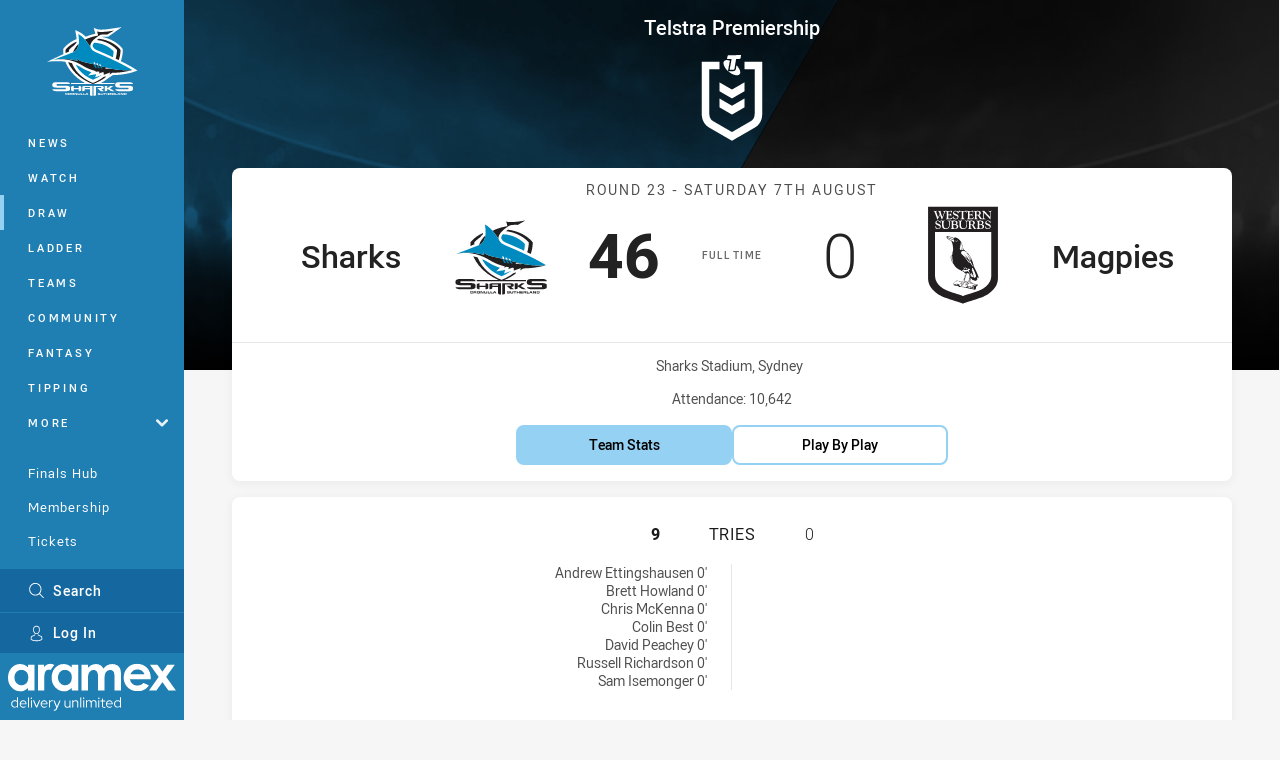

--- FILE ---
content_type: text/html; charset=utf-8
request_url: https://www.sharks.com.au/draw/nrl-premiership/1999/round-23-sharks-vs-magpies/
body_size: 17767
content:




<!DOCTYPE html>
<html lang="en" class="no-js-keyboard-focus">
<head>
  <meta charset="utf-8" />
  <meta http-equiv="X-UA-Compatible" content="IE=edge" />
  <meta name="HandheldFriendly" content="true" />
  <meta name="MobileOptimized" content="320" />  
  <meta name="viewport" content="width=device-width, initial-scale=1" />
  <script src="https://cdn.optimizely.com/js/26919700052.js"></script>
  <title>Round 23: Sharks v Magpies | Sharks</title>
  <script>document.documentElement.classList.remove('no-js');</script>

<link rel="preload" as="font" href="/Client/dist/public/fonts/rl2-bold.woff2" crossorigin>
<link rel="preload" as="font" href="/Client/dist/public/fonts/rl2-medium.woff2" crossorigin>
<link rel="preload" as="font" href="/Client/dist/public/fonts/rl2-regular.woff2" crossorigin>

<link href="/Client/dist/styles.48F64E1C.css" rel="stylesheet" />
  
  <link rel="manifest" href="/manifest.json" />
  <script charset="UTF-8" type="text/javascript">
  window["adrum-start-time"] = new Date().getTime();
  (function(config){
      config.appKey = "SY-AAB-NTB";
      config.adrumExtUrlHttp = "http://cdn.appdynamics.com";
      config.adrumExtUrlHttps = "https://cdn.appdynamics.com";
      config.beaconUrlHttp = "http://syd-col.eum-appdynamics.com";
      config.beaconUrlHttps = "https://syd-col.eum-appdynamics.com";
      config.useHTTPSAlways = true;
      config.resTiming = {"bufSize":200,"clearResTimingOnBeaconSend":true};
      config.maxUrlLength = 512;
  })(window["adrum-config"] || (window["adrum-config"] = {}));
  </script>
  <script src="//cdn.appdynamics.com/adrum/adrum-23.3.0.4265.js"></script>

    <link href="https://www.nrl.com/draw/nrl-premiership/1999/round-23/sharks-v-magpies/" rel="canonical" />
  <script>
    window.NRL_SITE_THEME = {"key":"sharks","logos":{"badge-basic24-light.svg":"202512030522","badge-basic24-mono.svg":"202512030522","badge-basic24.svg":"202512030522","badge-light.png":"202512030522","badge-light.svg":"202512030522","badge.png":"202512030522","badge.svg":"202512030522","header-background.png":"202512030522","header-background.svg":"202512030522","silhouette.png":"202512030522","silhouette.svg":"202512030522","text.svg":"202512030522"}};
      window.NRL_PAGE_DATA = {"name":"Round 23: Sharks v Magpies","pageId":10086,"pageType":"match","path":"78756360/sharks.web/match/post","published":"2017-09-17T07:40:59+00:00","siteName":"Sharks","age":"unknown","gen":"unknown","birthYear":"unknown"};
      window.dataLayer = [window.NRL_PAGE_DATA];
          window.NRL_RECAPTCHA_DATA = { key: "6Lerp2kUAAAAABYscFaWwboSP3DaaFwY9TjZOR26"};
    window.NRL_SITE_CONFIG = {watchingThatEnabled: true, };
  </script>

<script type="text/javascript">
<!-- Google Tag Manager -->
(function(w,d,s,l,i){w[l]=w[l]||[];w[l].push({'gtm.start':new Date().getTime(),event:'gtm.js'});
var f=d.getElementsByTagName(s)[0],
j=d.createElement(s),dl=l!='dataLayer'?'&l='+l:'';j.async=true;j.src=
'https://www.googletagmanager.com/gtm.js?id='+i+dl;f.parentNode.insertBefore(j,f);
})(window,document,'script','dataLayer','GTM-PV42QSK');
<!-- End Google Tag Manager -->
</script>
  


<meta itemprop="name" property="og:title" />
  <meta name="description" property="og:description" content="Round 23: Sharks v Magpies" />
  <meta itemprop="description" content="Round 23: Sharks v Magpies" />


  <meta itemprop="image" property="og:image" content="https://www.sharks.com.au/siteassets/branding/sharks-shareable-image.jpg?center=0.3%2C0.5&amp;preset=share" />
  <meta name="twitter:card" content="summary_large_image" />
  <meta name="twitter:site" content="@Cronullasharks" />
<meta property="og:locale" content="en_AU" />
<meta property="og:type" content="website" />
<meta property="og:url" content="https://www.sharks.com.au/draw/nrl-premiership/1999/round-23-sharks-vs-magpies/" />

  <meta property="og:site_name" content="Cronulla-Sutherland Sharks" />

  <meta name="robots" content="index, follow, max-image-preview:large">

  <link rel="apple-touch-icon" sizes="180x180" href="/client/dist/favicons/sharks-180x180.png?bust=202512011">
  <link rel="icon" type="image/png" sizes="16x16" href="/client/dist/favicons/sharks-16x16.png?bust=202512011">
  <link rel="icon" type="image/png" sizes="32x32" href="/client/dist/favicons/sharks-32x32.png?bust=202512011">
  <link rel="icon" type="image/png" sizes="192x192" href="/client/dist/favicons/sharks-192x192.png?bust=202512011">
  <link rel="icon" type="image/png" sizes="260x260" href="/client/dist/favicons/sharks-260x260.png?bust=202512011">
  <link rel="mask-icon" href="/client/dist/logos/sharks-silhouette.svg?bust=202512011" color="#111111">

  

  
</head>
<body class="t-root t-sharks ">
  <noscript> <iframe src="https://www.googletagmanager.com/ns.html?id=GTM-PV42QSK" height="0" width="0" style="display:none;visibility:hidden"></iframe> </noscript>
  <a aria-label="Press enter to skip to main content"
     class="keyboard-navigation u-border"
     href="#main-content">
    Skip to main content
  </a>
  <div id="nrl-dummy-ad"
       class="o-ad o-ad-dummy pub_300x250 pub_300x250m pub_728x90 text-ad textAd text_ad text_ads text-ads text-ad-links"></div>
  <script>!function () { function o(o, e, n) { var i = o + "-svg", t = new XMLHttpRequest, s = document.body, d = document.createElement("div"), a = n || window.location.protocol + "//" + window.location.hostname + (window.location.port ? ":" + window.location.port : ""), c = a + e, l = " no-svg"; if (d.id = i, s.insertBefore(d, s.childNodes[0]), "withCredentials" in t) t.withCredentials, t.open("GET", c, !0); else { if ("undefined" == typeof XDomainRequest) return void (s.className += l); t = new XDomainRequest, t.open("GET", c) } t.onload = function () { d.className = "u-visually-hidden", d.innerHTML = t.responseText }, t.onerror = function () { s.className += l }, setTimeout(function () { t.send() }, 0) } o("icons", "/Client/dist/svg/icons-sprite.CBB083B4.svg")}()</script>


  <div class="l-page ">
    <div class="l-page__secondary">


  <div id="vue-navigation"
       class="pre-quench t- u-print-display-none">
    <nav aria-labelledby="navigation-title"
         class="navigation u-t-bg-color-primary "
         role="navigation"
         ref="navigation"
         :class="[positionClass, {'is-expanded': state.isNavExpanded}]"
    >

      <div class="navigation__headroom" id="js-headroom">
        <div class="navigation__header js-parallax-adjuster"
             ref="navMainHeader"
             v-on:touchmove="preventTouchMove($event, 'navMainHeader')">
          <h2 id="navigation-title" class="u-visually-hidden">Main</h2>

          <button aria-controls="navigation-menu"
                  aria-haspopup="true"
                  aria-label="Main navigation"
                  class="navigation-hamburger u-disable-hover-when-supports-touch"
                  v-bind:aria-expanded="state.isNavExpanded"
                  v-on:click="toggleNav()">
            <svg-icon class="navigation-hamburger__svg"
                      v-bind:icon="state.isNavExpanded ? 'cross' : 'hamburger'"></svg-icon>
          </button>

          <div class="navigation-logo">
            <a href="/" class="navigation-logo__link">
              <img alt="sharks logo" class="navigation-logo__badge" src="/.theme/sharks/badge-light.svg?bust=202512030522" />
              <img alt="sharks logo" class="navigation-logo__text" src="/.theme/sharks/text.svg?bust=202512030522" />
            </a>
          </div>
          <a
            aria-label="Search"
            class="navigation-search__small-screen-button"
            href="/search/"
          >
            <svg role="img" focusable="false" class="o-svg navigation-search__small-screen-svg">
              <use xlink:href="#svg-magnifier"/>
            </svg>
          </a>
        </div>
      </div>

      <div
        class="navigation__menu u-t-border-color-tint"
        id="navigation-menu"
        tabindex="-1"
        ref="navigationMenu"
      >
        <custom-scrollbar
          class="o-themed-scrollbar u-flex-grow-1 u-overflow-hidden"
          direction="vertical"
          id="navigation"
          ref="scrollbar"
          thumb-class="u-t-bg-color-secondary"
        >
          <div
            class="u-t-bg-color-primary u-t-border-color-tint-rm"
            slot="custom-scroll-target"
          >
            <ul class="navigation-list navigation-list--primary">
  <li>
    <a 
      class="navigation-list__link navigation-left-border u-disable-hover-when-supports-touch u-t-border-color-highlight-on-hover"
      href="/news/"
      v-bind:aria-current="isSelected('/news/', false)"
      v-bind:class="{ 'u-t-border-color-highlight is-selected': isSelected('/news/') }">
      News
    </a>
  </li>
  <li>
    <a 
      class="navigation-list__link navigation-left-border u-disable-hover-when-supports-touch u-t-border-color-highlight-on-hover"
      href="/watch/"
      v-bind:aria-current="isSelected('/watch/', false)"
      v-bind:class="{ 'u-t-border-color-highlight is-selected': isSelected('/watch/') }">
      Watch
    </a>
  </li>
  <li>
    <a 
      class="navigation-list__link navigation-left-border u-disable-hover-when-supports-touch u-t-border-color-highlight-on-hover"
      href="/draw/"
      v-bind:aria-current="isSelected('/draw/', false)"
      v-bind:class="{ 'u-t-border-color-highlight is-selected': isSelected('/draw/') }">
      Draw
    </a>
  </li>
  <li>
    <a 
      class="navigation-list__link navigation-left-border u-disable-hover-when-supports-touch u-t-border-color-highlight-on-hover"
      href="/ladder/"
      v-bind:aria-current="isSelected('/ladder/', false)"
      v-bind:class="{ 'u-t-border-color-highlight is-selected': isSelected('/ladder/') }">
      Ladder
    </a>
  </li>
  <li>
    <a 
      class="navigation-list__link navigation-left-border u-disable-hover-when-supports-touch u-t-border-color-highlight-on-hover"
      href="/teams/"
      v-bind:aria-current="isSelected('/teams/', false)"
      v-bind:class="{ 'u-t-border-color-highlight is-selected': isSelected('/teams/') }">
      Teams
    </a>
  </li>
  <li>
    <a 
      class="navigation-list__link navigation-left-border u-disable-hover-when-supports-touch u-t-border-color-highlight-on-hover"
      href="/sharks-have-heart/"
      v-bind:aria-current="isSelected('/sharks-have-heart/', false)"
      v-bind:class="{ 'u-t-border-color-highlight is-selected': isSelected('/sharks-have-heart/') }">
      Community
    </a>
  </li>
  <li>
    <a 
      class="navigation-list__link navigation-left-border u-disable-hover-when-supports-touch u-t-border-color-highlight-on-hover"
      href="https://fantasy.nrl.com/"
      rel="noopener noreferrer"
      target="_blank"
      v-bind:aria-current="isSelected('https://fantasy.nrl.com/', false)"
      v-bind:class="{ 'u-t-border-color-highlight is-selected': isSelected('https://fantasy.nrl.com/') }">
      Fantasy
    </a>
  </li>
  <li>
    <a 
      class="navigation-list__link navigation-left-border u-disable-hover-when-supports-touch u-t-border-color-highlight-on-hover"
      href="https://tipping.nrl.com/"
      rel="noopener noreferrer"
      target="_blank"
      v-bind:aria-current="isSelected('https://tipping.nrl.com/', false)"
      v-bind:class="{ 'u-t-border-color-highlight is-selected': isSelected('https://tipping.nrl.com/') }">
      Tipping
    </a>
  </li>
                              <li>
                  <collapsible
                    button-class="navigation-list__link u-disable-hover-when-supports-touch u-spacing-pr-16 u-t-border-color-highlight-on-hover"
                    is-menu-button
                    v-bind:is-expanded-on-mount="isMoreExpandedOnMount"
                    v-on:collapsible-toggled="handleMenuButtonToggle"
                  >
                    <template slot="button-content">
                      More
                    </template>
                    <ul
                      class="navigation-list navigation-list--more u-t-bg-color-tint"
                      slot="button-target"
                      v-cloak
                    >
  <li>
    <a 
      class="navigation-list__link navigation-left-border u-disable-hover-when-supports-touch u-t-border-color-highlight-on-hover"
      href="/about/"
      v-bind:aria-current="isSelected('/about/', true)"
      v-bind:class="{ 'u-t-border-color-highlight is-selected': isSelected('/about/') }">
      Our Club
    </a>
  </li>
  <li>
    <a 
      class="navigation-list__link navigation-left-border u-disable-hover-when-supports-touch u-t-border-color-highlight-on-hover"
      href="/the-stadium/"
      v-bind:aria-current="isSelected('/the-stadium/', true)"
      v-bind:class="{ 'u-t-border-color-highlight is-selected': isSelected('/the-stadium/') }">
      Stadium/Events
    </a>
  </li>
  <li>
    <a 
      class="navigation-list__link navigation-left-border u-disable-hover-when-supports-touch u-t-border-color-highlight-on-hover"
      href="/contact-us/"
      v-bind:aria-current="isSelected('/contact-us/', true)"
      v-bind:class="{ 'u-t-border-color-highlight is-selected': isSelected('/contact-us/') }">
      Contact Us
    </a>
  </li>
  <li>
    <a 
      class="navigation-list__link navigation-left-border u-disable-hover-when-supports-touch u-t-border-color-highlight-on-hover"
      href="/competitions/"
      v-bind:aria-current="isSelected('/competitions/', true)"
      v-bind:class="{ 'u-t-border-color-highlight is-selected': isSelected('/competitions/') }">
      Competitions
    </a>
  </li>
                    </ul>
                  </collapsible>
                </li>
            </ul>

            <ul class="navigation-list navigation-list--secondary">
  <li>
    <a 
      class="navigation-list__link navigation-left-border u-disable-hover-when-supports-touch u-t-border-color-highlight-on-hover"
      href="/gameday/"
      v-bind:aria-current="isSelected('/gameday/', false)"
      v-bind:class="{ 'u-t-border-color-highlight is-selected': isSelected('/gameday/') }">
      Finals Hub
    </a>
  </li>
  <li>
    <a 
      class="navigation-list__link navigation-left-border u-disable-hover-when-supports-touch u-t-border-color-highlight-on-hover"
      href="https://sharks.memberlink.net.au/memberhome"
      v-bind:aria-current="isSelected('https://sharks.memberlink.net.au/memberhome', false)"
      v-bind:class="{ 'u-t-border-color-highlight is-selected': isSelected('https://sharks.memberlink.net.au/memberhome') }">
      Membership
    </a>
  </li>
  <li>
    <a 
      class="navigation-list__link navigation-left-border u-disable-hover-when-supports-touch u-t-border-color-highlight-on-hover"
      href="https://premier.ticketek.com.au/shows/show.aspx?sh=SHARKS25"
      rel="noopener noreferrer"
      target="_blank"
      v-bind:aria-current="isSelected('https://premier.ticketek.com.au/shows/show.aspx?sh=SHARKS25', false)"
      v-bind:class="{ 'u-t-border-color-highlight is-selected': isSelected('https://premier.ticketek.com.au/shows/show.aspx?sh=SHARKS25') }">
      Tickets
    </a>
  </li>
  <li>
    <a 
      class="navigation-list__link navigation-left-border u-disable-hover-when-supports-touch u-t-border-color-highlight-on-hover"
      href="https://store.sharks.com.au/"
      v-bind:aria-current="isSelected('https://store.sharks.com.au/', false)"
      v-bind:class="{ 'u-t-border-color-highlight is-selected': isSelected('https://store.sharks.com.au/') }">
      Sharks Store
    </a>
  </li>
  <li>
    <a 
      class="navigation-list__link navigation-left-border u-disable-hover-when-supports-touch u-t-border-color-highlight-on-hover"
      href="/corporate/"
      v-bind:aria-current="isSelected('/corporate/', false)"
      v-bind:class="{ 'u-t-border-color-highlight is-selected': isSelected('/corporate/') }">
      Corporate &amp; Hospitality
    </a>
  </li>
            </ul>

          </div>
        </custom-scrollbar>
        <div>
            <a
              class="navigation-search navigation-left-border u-t-bg-color-tint u-t-border-color-highlight-on-hover"
              href="/search/"
              v-bind:aria-current="isSelected('/search/')"
              v-bind:class="{ 'u-t-border-color-highlight is-selected': isSelected('/search/') }"
            >
              <div class="navigation-search__link">
                <svg
                  class="o-svg navigation-search__svg"
                  focusable="false"
                  role="img"
                >
                  <use xlink:href="#svg-magnifier" />
                </svg>
                Search
              </div>
            </a>
                        <div class="navigation-account">
                <a
                  aria-controls="nrl-account"
                  class="navigation-account-button navigation-left-border u-flex-grow-1 u-t-bg-color-tint u-t-border-color-highlight-on-hover"
                  href="/account/login?ReturnUrl=%2Fdraw%2Fnrl-premiership%2F1999%2Fround-23-sharks-vs-magpies%2F"
                >
                  <svg
                    role="img"
                    focusable="false"
                    class="o-svg navigation-account-button__svg"
                  >
                    <use xlink:href="#svg-bust" />
                  </svg>
                  Log In
                </a>
              </div>

            <div
              class="navigation-sponsor u-t-border-color-tint"
              ref="navMainSponsor"
              v-on:touchmove="preventTouchMove($event, 'navMainSponsor')"
            >
              <h3
                class="u-visually-hidden"
                id="navigation-sponsor-title"
              >
                Major Sponsors
              </h3>
              <ul class="navigation-sponsor__list">
                  <li class="navigation-sponsor__list-item">
                    <a
                      class="navigation-sponsor__link"
                      href="https://www.aramex.com.au/"
                      rel="noopener noreferrer"
                      target="_blank"
                    >
                      <img
                        alt="Aramex"
                        class="navigation-sponsor__svg"
                        src="https://www.sharks.com.au/contentassets/2ff9541818d545fb89582c86a2085242/13167_amx_sharks_aramexlogo_2025-reversed.svg?preset=sponsor-navigation"
                      />
                    </a>
                  </li>
              </ul>
            </div>
        </div>
      </div>
    </nav>
  </div>


    </div>
    <main class="l-page-primary" role="main">

      <div class="u-visually-hidden"
           data-nosnippet
           id="main-content"
           tabindex="-1">
        You have skipped the navigation, tab for page content
      </div>
      <div class="l-page-primary__top ">

        









<div class="hero-wrap">
  <div class="hero hero-size--match-centre hero--match-centre hero--position-absolute o-hero-gradient o-hero-gradient--black">
      <div class="t-sharks">
        <div class="hero__angle-overlay hero__angle-overlay--left o-skewed-block u-mix-blend-mode-multiply u-t-bg-color-primary"></div>
      </div>
      <div class="t-western-suburbs-magpies">
        <div class="hero__angle-overlay hero__angle-overlay--right o-skewed-block u-mix-blend-mode-multiply u-t-bg-color-primary"></div>
      </div>

    <picture>
      <source media="(max-width: 47.9375em)" srcset="/Resources/Images/fallback/match-centre-bg-small-768x596.jpg?preset=hero-match-small" />
      <img class="hero__image " src="/Resources/Images/fallback/match-centre-bg-large-1736x370.jpg?preset=hero-match-large" alt="Sharks v Magpies" />
    </picture>
  </div>
</div>

  <div class="l-content pre-quench" id="vue-match-centre" q-data="{&quot;callToAction&quot;:{&quot;accessibleText&quot;:&quot;Team Stats for Sharks v Magpies&quot;,&quot;text&quot;:&quot;Team Stats&quot;,&quot;url&quot;:&quot;https://www.sharks.com.au/draw/nrl-premiership/1999/round-23-sharks-vs-magpies/#tab-team-stats&quot;,&quot;type&quot;:&quot;TeamStats&quot;},&quot;match&quot;:{&quot;matchId&quot;:&quot;19991112350&quot;,&quot;matchMode&quot;:&quot;Post&quot;,&quot;matchState&quot;:&quot;FullTime&quot;,&quot;updated&quot;:&quot;2025-09-26T03:00:55Z&quot;,&quot;gameSeconds&quot;:4800,&quot;roundNumber&quot;:23,&quot;roundTitle&quot;:&quot;Round 23&quot;,&quot;startTime&quot;:&quot;1999-08-07T00:00:00Z&quot;,&quot;url&quot;:&quot;/draw/nrl-premiership/1999/round-23-sharks-vs-magpies/&quot;,&quot;homeTeam&quot;:{&quot;teamId&quot;:500028,&quot;nickName&quot;:&quot;Sharks&quot;,&quot;name&quot;:&quot;Cronulla-Sutherland Sharks&quot;,&quot;score&quot;:46,&quot;theme&quot;:{&quot;key&quot;:&quot;sharks&quot;,&quot;logos&quot;:{&quot;badge-basic24-light.svg&quot;:&quot;202512030522&quot;,&quot;badge-basic24-mono.svg&quot;:&quot;202512030522&quot;,&quot;badge-basic24.svg&quot;:&quot;202512030522&quot;,&quot;badge-light.png&quot;:&quot;202512030522&quot;,&quot;badge-light.svg&quot;:&quot;202512030522&quot;,&quot;badge.png&quot;:&quot;202512030522&quot;,&quot;badge.svg&quot;:&quot;202512030522&quot;,&quot;header-background.png&quot;:&quot;202512030522&quot;,&quot;header-background.svg&quot;:&quot;202512030522&quot;,&quot;silhouette.png&quot;:&quot;202512030522&quot;,&quot;silhouette.svg&quot;:&quot;202512030522&quot;,&quot;text.svg&quot;:&quot;202512030522&quot;}},&quot;players&quot;:[{&quot;firstName&quot;:&quot;David&quot;,&quot;lastName&quot;:&quot;Peachey&quot;,&quot;position&quot;:&quot;Fullback&quot;,&quot;headImage&quot;:&quot;/Resources/Images/fallback/head-shot.png&quot;,&quot;bodyImage&quot;:&quot;/Resources/Images/fallback/body-shot.png&quot;,&quot;playerId&quot;:337,&quot;number&quot;:1,&quot;isOnField&quot;:true},{&quot;firstName&quot;:&quot;Colin&quot;,&quot;lastName&quot;:&quot;Best&quot;,&quot;position&quot;:&quot;Winger&quot;,&quot;headImage&quot;:&quot;/Resources/Images/fallback/head-shot.png&quot;,&quot;bodyImage&quot;:&quot;/Resources/Images/fallback/body-shot.png&quot;,&quot;playerId&quot;:230,&quot;number&quot;:2,&quot;isOnField&quot;:true},{&quot;firstName&quot;:&quot;Andrew&quot;,&quot;lastName&quot;:&quot;Ettingshausen&quot;,&quot;position&quot;:&quot;Centre&quot;,&quot;headImage&quot;:&quot;/Resources/Images/fallback/head-shot.png&quot;,&quot;bodyImage&quot;:&quot;/Resources/Images/fallback/body-shot.png&quot;,&quot;playerId&quot;:56,&quot;number&quot;:3,&quot;isOnField&quot;:true},{&quot;firstName&quot;:&quot;Russell&quot;,&quot;lastName&quot;:&quot;Richardson&quot;,&quot;position&quot;:&quot;Centre&quot;,&quot;headImage&quot;:&quot;/Resources/Images/fallback/head-shot.png&quot;,&quot;bodyImage&quot;:&quot;/Resources/Images/fallback/body-shot.png&quot;,&quot;playerId&quot;:901,&quot;number&quot;:4,&quot;isOnField&quot;:true},{&quot;firstName&quot;:&quot;Brett&quot;,&quot;lastName&quot;:&quot;Howland&quot;,&quot;position&quot;:&quot;Winger&quot;,&quot;headImage&quot;:&quot;/Resources/Images/fallback/head-shot.png&quot;,&quot;bodyImage&quot;:&quot;/Resources/Images/fallback/body-shot.png&quot;,&quot;playerId&quot;:162,&quot;number&quot;:5,&quot;isOnField&quot;:true},{&quot;firstName&quot;:&quot;Adam&quot;,&quot;lastName&quot;:&quot;Dykes&quot;,&quot;position&quot;:&quot;Five-Eighth&quot;,&quot;headImage&quot;:&quot;/Resources/Images/fallback/head-shot.png&quot;,&quot;bodyImage&quot;:&quot;/Resources/Images/fallback/body-shot.png&quot;,&quot;playerId&quot;:17,&quot;number&quot;:6,&quot;isOnField&quot;:true},{&quot;firstName&quot;:&quot;Mitch&quot;,&quot;lastName&quot;:&quot;Healey&quot;,&quot;position&quot;:&quot;Halfback&quot;,&quot;headImage&quot;:&quot;/Resources/Images/fallback/head-shot.png&quot;,&quot;bodyImage&quot;:&quot;/Resources/Images/fallback/body-shot.png&quot;,&quot;playerId&quot;:759,&quot;number&quot;:7,&quot;isOnField&quot;:true},{&quot;firstName&quot;:&quot;Jason&quot;,&quot;lastName&quot;:&quot;Stevens&quot;,&quot;position&quot;:&quot;Prop&quot;,&quot;headImage&quot;:&quot;/Resources/Images/fallback/head-shot.png&quot;,&quot;bodyImage&quot;:&quot;/Resources/Images/fallback/body-shot.png&quot;,&quot;playerId&quot;:502024,&quot;number&quot;:8,&quot;isOnField&quot;:true},{&quot;firstName&quot;:&quot;Dean&quot;,&quot;lastName&quot;:&quot;Treister&quot;,&quot;position&quot;:&quot;Hooker&quot;,&quot;headImage&quot;:&quot;/Resources/Images/fallback/head-shot.png&quot;,&quot;bodyImage&quot;:&quot;/Resources/Images/fallback/body-shot.png&quot;,&quot;playerId&quot;:356,&quot;number&quot;:9,&quot;isOnField&quot;:true},{&quot;firstName&quot;:&quot;Martin&quot;,&quot;lastName&quot;:&quot;Lang&quot;,&quot;position&quot;:&quot;Prop&quot;,&quot;headImage&quot;:&quot;/Resources/Images/fallback/head-shot.png&quot;,&quot;bodyImage&quot;:&quot;/Resources/Images/fallback/body-shot.png&quot;,&quot;playerId&quot;:692,&quot;number&quot;:10,&quot;isOnField&quot;:true},{&quot;firstName&quot;:&quot;Chris&quot;,&quot;lastName&quot;:&quot;McKenna&quot;,&quot;position&quot;:&quot;2nd Row&quot;,&quot;headImage&quot;:&quot;/Resources/Images/fallback/head-shot.png&quot;,&quot;bodyImage&quot;:&quot;/Resources/Images/fallback/body-shot.png&quot;,&quot;playerId&quot;:206,&quot;number&quot;:12,&quot;isOnField&quot;:true},{&quot;firstName&quot;:&quot;Nick&quot;,&quot;lastName&quot;:&quot;Graham&quot;,&quot;position&quot;:&quot;Lock&quot;,&quot;headImage&quot;:&quot;/Resources/Images/fallback/head-shot.png&quot;,&quot;bodyImage&quot;:&quot;/Resources/Images/fallback/body-shot.png&quot;,&quot;playerId&quot;:790,&quot;number&quot;:13,&quot;isOnField&quot;:true},{&quot;firstName&quot;:&quot;Andrew&quot;,&quot;lastName&quot;:&quot;Pierce&quot;,&quot;position&quot;:&quot;Interchange&quot;,&quot;headImage&quot;:&quot;/Resources/Images/fallback/head-shot.png&quot;,&quot;bodyImage&quot;:&quot;/Resources/Images/fallback/body-shot.png&quot;,&quot;playerId&quot;:68,&quot;number&quot;:14,&quot;isOnField&quot;:false},{&quot;firstName&quot;:&quot;Nathan&quot;,&quot;lastName&quot;:&quot;Long&quot;,&quot;position&quot;:&quot;2nd Row&quot;,&quot;headImage&quot;:&quot;/Resources/Images/fallback/head-shot.png&quot;,&quot;bodyImage&quot;:&quot;/Resources/Images/fallback/body-shot.png&quot;,&quot;playerId&quot;:774,&quot;number&quot;:15,&quot;isOnField&quot;:true},{&quot;firstName&quot;:&quot;Paul&quot;,&quot;lastName&quot;:&quot;Mellor&quot;,&quot;position&quot;:&quot;Interchange&quot;,&quot;headImage&quot;:&quot;/Resources/Images/fallback/head-shot.png&quot;,&quot;bodyImage&quot;:&quot;/Resources/Images/fallback/body-shot.png&quot;,&quot;playerId&quot;:829,&quot;number&quot;:16,&quot;isOnField&quot;:false},{&quot;firstName&quot;:&quot;Jason&quot;,&quot;lastName&quot;:&quot;Ferris&quot;,&quot;position&quot;:&quot;Interchange&quot;,&quot;headImage&quot;:&quot;/Resources/Images/fallback/head-shot.png&quot;,&quot;bodyImage&quot;:&quot;/Resources/Images/fallback/body-shot.png&quot;,&quot;playerId&quot;:508,&quot;number&quot;:17,&quot;isOnField&quot;:false},{&quot;firstName&quot;:&quot;Sam&quot;,&quot;lastName&quot;:&quot;Isemonger&quot;,&quot;position&quot;:&quot;Interchange&quot;,&quot;headImage&quot;:&quot;/Resources/Images/fallback/head-shot.png&quot;,&quot;bodyImage&quot;:&quot;/Resources/Images/fallback/body-shot.png&quot;,&quot;playerId&quot;:915,&quot;number&quot;:18,&quot;isOnField&quot;:false}],&quot;scoring&quot;:{&quot;conversions&quot;:{&quot;summaries&quot;:[&quot;Mitch Healey 0&#39;&quot;],&quot;attempts&quot;:0,&quot;made&quot;:5},&quot;halfTimeScore&quot;:0,&quot;tries&quot;:{&quot;summaries&quot;:[&quot;Andrew Ettingshausen 0&#39;&quot;,&quot;Brett Howland 0&#39;&quot;,&quot;Chris McKenna 0&#39;&quot;,&quot;Colin Best 0&#39;&quot;,&quot;David Peachey 0&#39;&quot;,&quot;Russell Richardson 0&#39;&quot;,&quot;Sam Isemonger 0&#39;&quot;],&quot;made&quot;:9}},&quot;discipline&quot;:{&quot;sinBin&quot;:{&quot;summaries&quot;:[&quot;Martin Lang 0&#39;&quot;]}},&quot;url&quot;:&quot;https://www.sharks.com.au/teams/nrl-premiership/cronulla-sutherland-sharks/&quot;},&quot;awayTeam&quot;:{&quot;teamId&quot;:10060,&quot;nickName&quot;:&quot;Magpies&quot;,&quot;name&quot;:&quot;Western Suburbs Magpies&quot;,&quot;score&quot;:0,&quot;theme&quot;:{&quot;key&quot;:&quot;western-suburbs-magpies&quot;,&quot;logos&quot;:{&quot;badge.png&quot;:&quot;202512030522&quot;,&quot;badge.svg&quot;:&quot;202512030522&quot;,&quot;silhouette.png&quot;:&quot;202512030522&quot;,&quot;silhouette.svg&quot;:&quot;202512030522&quot;}},&quot;players&quot;:[{&quot;firstName&quot;:&quot;David&quot;,&quot;lastName&quot;:&quot;Buko&quot;,&quot;position&quot;:&quot;Fullback&quot;,&quot;headImage&quot;:&quot;/Resources/Images/fallback/head-shot.png&quot;,&quot;bodyImage&quot;:&quot;/Resources/Images/fallback/body-shot.png&quot;,&quot;playerId&quot;:323,&quot;number&quot;:1,&quot;isOnField&quot;:true},{&quot;firstName&quot;:&quot;Adam&quot;,&quot;lastName&quot;:&quot;Donovan&quot;,&quot;position&quot;:&quot;Winger&quot;,&quot;headImage&quot;:&quot;/Resources/Images/fallback/head-shot.png&quot;,&quot;bodyImage&quot;:&quot;/Resources/Images/fallback/body-shot.png&quot;,&quot;playerId&quot;:16,&quot;number&quot;:2,&quot;isOnField&quot;:true},{&quot;firstName&quot;:&quot;Kevin&quot;,&quot;lastName&quot;:&quot;McGuinness&quot;,&quot;position&quot;:&quot;Centre&quot;,&quot;headImage&quot;:&quot;/Resources/Images/fallback/head-shot.png&quot;,&quot;bodyImage&quot;:&quot;/Resources/Images/fallback/body-shot.png&quot;,&quot;playerId&quot;:618,&quot;number&quot;:3,&quot;isOnField&quot;:true},{&quot;firstName&quot;:&quot;Justin&quot;,&quot;lastName&quot;:&quot;Brooker&quot;,&quot;position&quot;:&quot;Centre&quot;,&quot;headImage&quot;:&quot;/Resources/Images/fallback/head-shot.png&quot;,&quot;bodyImage&quot;:&quot;/Resources/Images/fallback/body-shot.png&quot;,&quot;playerId&quot;:588,&quot;number&quot;:4,&quot;isOnField&quot;:true},{&quot;firstName&quot;:&quot;Barry&quot;,&quot;lastName&quot;:&quot;Davis&quot;,&quot;position&quot;:&quot;Winger&quot;,&quot;headImage&quot;:&quot;/Resources/Images/fallback/head-shot.png&quot;,&quot;bodyImage&quot;:&quot;/Resources/Images/fallback/body-shot.png&quot;,&quot;playerId&quot;:88,&quot;number&quot;:5,&quot;isOnField&quot;:true},{&quot;firstName&quot;:&quot;Shane&quot;,&quot;lastName&quot;:&quot;Perry&quot;,&quot;position&quot;:&quot;Five-Eighth&quot;,&quot;headImage&quot;:&quot;/Resources/Images/fallback/head-shot.png&quot;,&quot;bodyImage&quot;:&quot;/Resources/Images/fallback/body-shot.png&quot;,&quot;playerId&quot;:956,&quot;number&quot;:6,&quot;isOnField&quot;:true},{&quot;firstName&quot;:&quot;Steve&quot;,&quot;lastName&quot;:&quot;Georgallis&quot;,&quot;position&quot;:&quot;Lock&quot;,&quot;headImage&quot;:&quot;/Resources/Images/fallback/head-shot.png&quot;,&quot;bodyImage&quot;:&quot;/Resources/Images/fallback/body-shot.png&quot;,&quot;playerId&quot;:998,&quot;number&quot;:7,&quot;isOnField&quot;:true},{&quot;firstName&quot;:&quot;Harvey&quot;,&quot;lastName&quot;:&quot;Howard&quot;,&quot;position&quot;:&quot;Prop&quot;,&quot;headImage&quot;:&quot;/Resources/Images/fallback/head-shot.png&quot;,&quot;bodyImage&quot;:&quot;/Resources/Images/fallback/body-shot.png&quot;,&quot;playerId&quot;:436,&quot;number&quot;:8,&quot;isOnField&quot;:true},{&quot;firstName&quot;:&quot;Ciriaco&quot;,&quot;lastName&quot;:&quot;Mescia&quot;,&quot;position&quot;:&quot;Hooker&quot;,&quot;headImage&quot;:&quot;/Resources/Images/fallback/head-shot.png&quot;,&quot;bodyImage&quot;:&quot;/Resources/Images/fallback/body-shot.png&quot;,&quot;playerId&quot;:221,&quot;number&quot;:9,&quot;isOnField&quot;:true},{&quot;firstName&quot;:&quot;John&quot;,&quot;lastName&quot;:&quot;Skandalis&quot;,&quot;position&quot;:&quot;Prop&quot;,&quot;headImage&quot;:&quot;/Resources/Images/fallback/head-shot.png&quot;,&quot;bodyImage&quot;:&quot;/Resources/Images/fallback/body-shot.png&quot;,&quot;playerId&quot;:566,&quot;number&quot;:10,&quot;isOnField&quot;:true},{&quot;firstName&quot;:&quot;Matt&quot;,&quot;lastName&quot;:&quot;Fuller&quot;,&quot;position&quot;:&quot;Interchange&quot;,&quot;headImage&quot;:&quot;/Resources/Images/fallback/head-shot.png&quot;,&quot;bodyImage&quot;:&quot;/Resources/Images/fallback/body-shot.png&quot;,&quot;playerId&quot;:704,&quot;number&quot;:11,&quot;isOnField&quot;:false},{&quot;firstName&quot;:&quot;Mick&quot;,&quot;lastName&quot;:&quot;Brabek&quot;,&quot;position&quot;:&quot;2nd Row&quot;,&quot;headImage&quot;:&quot;/Resources/Images/fallback/head-shot.png&quot;,&quot;bodyImage&quot;:&quot;/Resources/Images/fallback/body-shot.png&quot;,&quot;playerId&quot;:751,&quot;number&quot;:12,&quot;isOnField&quot;:true},{&quot;firstName&quot;:&quot;Scott&quot;,&quot;lastName&quot;:&quot;Coxon&quot;,&quot;position&quot;:&quot;2nd Row&quot;,&quot;headImage&quot;:&quot;/Resources/Images/fallback/head-shot.png&quot;,&quot;bodyImage&quot;:&quot;/Resources/Images/fallback/body-shot.png&quot;,&quot;playerId&quot;:922,&quot;number&quot;:13,&quot;isOnField&quot;:true},{&quot;firstName&quot;:&quot;Adam&quot;,&quot;lastName&quot;:&quot;Bristow&quot;,&quot;position&quot;:&quot;Interchange&quot;,&quot;headImage&quot;:&quot;/Resources/Images/fallback/head-shot.png&quot;,&quot;bodyImage&quot;:&quot;/Resources/Images/fallback/body-shot.png&quot;,&quot;playerId&quot;:13,&quot;number&quot;:14,&quot;isOnField&quot;:false},{&quot;firstName&quot;:&quot;Matt&quot;,&quot;lastName&quot;:&quot;Spence&quot;,&quot;position&quot;:&quot;Interchange&quot;,&quot;headImage&quot;:&quot;/Resources/Images/fallback/head-shot.png&quot;,&quot;bodyImage&quot;:&quot;/Resources/Images/fallback/body-shot.png&quot;,&quot;playerId&quot;:713,&quot;number&quot;:16,&quot;isOnField&quot;:false},{&quot;firstName&quot;:&quot;Dane&quot;,&quot;lastName&quot;:&quot;Dorahy&quot;,&quot;position&quot;:&quot;Halfback&quot;,&quot;headImage&quot;:&quot;/Resources/Images/fallback/head-shot.png&quot;,&quot;bodyImage&quot;:&quot;/Resources/Images/fallback/body-shot.png&quot;,&quot;playerId&quot;:271,&quot;number&quot;:17,&quot;isOnField&quot;:true},{&quot;firstName&quot;:&quot;Lincoln&quot;,&quot;lastName&quot;:&quot;Raudonikis&quot;,&quot;position&quot;:&quot;Interchange&quot;,&quot;headImage&quot;:&quot;/Resources/Images/fallback/head-shot.png&quot;,&quot;bodyImage&quot;:&quot;/Resources/Images/fallback/body-shot.png&quot;,&quot;playerId&quot;:649,&quot;number&quot;:18,&quot;isOnField&quot;:false}],&quot;scoring&quot;:{&quot;halfTimeScore&quot;:0},&quot;discipline&quot;:{&quot;sinBin&quot;:{&quot;summaries&quot;:[&quot;Matt Spence 0&#39;&quot;]}},&quot;url&quot;:&quot;https://www.nrl.com/players/nrl-premiership/western-suburbs-magpies/&quot;},&quot;venue&quot;:&quot;Sharks Stadium&quot;,&quot;venueCity&quot;:&quot;Sydney&quot;,&quot;animateMatchClock&quot;:true,&quot;attendance&quot;:10642,&quot;competition&quot;:{&quot;competitionId&quot;:111,&quot;name&quot;:&quot;Telstra Premiership&quot;,&quot;theme&quot;:{&quot;key&quot;:&quot;nrl-premiership&quot;,&quot;logos&quot;:{&quot;badge-light.png&quot;:&quot;202512030522&quot;,&quot;badge-light.svg&quot;:&quot;202512030522&quot;,&quot;badge.png&quot;:&quot;202512030522&quot;,&quot;badge.svg&quot;:&quot;202512030522&quot;}}},&quot;hasExtraTime&quot;:true,&quot;hasOnFieldTracking&quot;:true,&quot;positionGroups&quot;:[{&quot;title&quot;:&quot;Backs&quot;,&quot;positions&quot;:[{&quot;name&quot;:&quot;Fullback&quot;,&quot;homeProfileId&quot;:337,&quot;awayProfileId&quot;:323},{&quot;name&quot;:&quot;Winger&quot;,&quot;homeProfileId&quot;:230,&quot;awayProfileId&quot;:16},{&quot;name&quot;:&quot;Centre&quot;,&quot;homeProfileId&quot;:56,&quot;awayProfileId&quot;:618},{&quot;name&quot;:&quot;Centre&quot;,&quot;homeProfileId&quot;:901,&quot;awayProfileId&quot;:588},{&quot;name&quot;:&quot;Winger&quot;,&quot;homeProfileId&quot;:162,&quot;awayProfileId&quot;:88},{&quot;name&quot;:&quot;Five-Eighth&quot;,&quot;homeProfileId&quot;:17,&quot;awayProfileId&quot;:956},{&quot;name&quot;:&quot;Halfback&quot;,&quot;homeProfileId&quot;:759,&quot;awayProfileId&quot;:271}]},{&quot;title&quot;:&quot;Forwards&quot;,&quot;positions&quot;:[{&quot;name&quot;:&quot;Prop&quot;,&quot;homeProfileId&quot;:502024,&quot;awayProfileId&quot;:436},{&quot;name&quot;:&quot;Hooker&quot;,&quot;homeProfileId&quot;:356,&quot;awayProfileId&quot;:221},{&quot;name&quot;:&quot;Prop&quot;,&quot;homeProfileId&quot;:692,&quot;awayProfileId&quot;:566},{&quot;name&quot;:&quot;2nd Row&quot;,&quot;homeProfileId&quot;:206,&quot;awayProfileId&quot;:751},{&quot;name&quot;:&quot;2nd Row&quot;,&quot;homeProfileId&quot;:774,&quot;awayProfileId&quot;:922},{&quot;name&quot;:&quot;Lock&quot;,&quot;homeProfileId&quot;:790,&quot;awayProfileId&quot;:998}]},{&quot;title&quot;:&quot;Interchange&quot;,&quot;positions&quot;:[{&quot;name&quot;:&quot;Interchange&quot;,&quot;homeProfileId&quot;:68,&quot;awayProfileId&quot;:704},{&quot;name&quot;:&quot;Interchange&quot;,&quot;homeProfileId&quot;:829,&quot;awayProfileId&quot;:13},{&quot;name&quot;:&quot;Interchange&quot;,&quot;homeProfileId&quot;:508,&quot;awayProfileId&quot;:713},{&quot;name&quot;:&quot;Interchange&quot;,&quot;homeProfileId&quot;:915,&quot;awayProfileId&quot;:649}]}],&quot;segmentCount&quot;:2,&quot;segmentDuration&quot;:2400,&quot;showTeamPositions&quot;:false,&quot;showPlayerPositions&quot;:true,&quot;stats&quot;:{&quot;topPerformers&quot;:[{&quot;title&quot;:&quot;Most Tackles&quot;,&quot;homeTotal&quot;:18.0,&quot;homePlayerId&quot;:206,&quot;awayTotal&quot;:31.0,&quot;awayPlayerId&quot;:221},{&quot;title&quot;:&quot;Most Run Metres&quot;,&quot;homeTotal&quot;:170.0,&quot;homePlayerId&quot;:230,&quot;awayTotal&quot;:154.0,&quot;awayPlayerId&quot;:323},{&quot;title&quot;:&quot;Most Line Breaks&quot;,&quot;homeTotal&quot;:3.0,&quot;homePlayerId&quot;:230,&quot;awayTotal&quot;:1.0,&quot;awayPlayerId&quot;:618}],&quot;groups&quot;:[{&quot;title&quot;:&quot;Attack&quot;,&quot;stats&quot;:[{&quot;title&quot;:&quot;All Run Metres&quot;,&quot;type&quot;:&quot;Number&quot;,&quot;homeValue&quot;:{&quot;value&quot;:1392.0,&quot;isLeader&quot;:true},&quot;awayValue&quot;:{&quot;value&quot;:903.0,&quot;isLeader&quot;:false},&quot;keyStatOrder&quot;:3},{&quot;title&quot;:&quot;Line Breaks&quot;,&quot;type&quot;:&quot;Number&quot;,&quot;homeValue&quot;:{&quot;value&quot;:13.0,&quot;isLeader&quot;:true},&quot;awayValue&quot;:{&quot;value&quot;:1.0,&quot;isLeader&quot;:false}},{&quot;title&quot;:&quot;Kick Return Metres&quot;,&quot;type&quot;:&quot;Number&quot;,&quot;homeValue&quot;:{&quot;value&quot;:10.0,&quot;isLeader&quot;:false},&quot;awayValue&quot;:{&quot;value&quot;:11.0,&quot;isLeader&quot;:true}}]},{&quot;title&quot;:&quot;Passing&quot;,&quot;stats&quot;:[{&quot;title&quot;:&quot;Offloads&quot;,&quot;type&quot;:&quot;Number&quot;,&quot;homeValue&quot;:{&quot;value&quot;:20.0,&quot;isLeader&quot;:false},&quot;awayValue&quot;:{&quot;value&quot;:24.0,&quot;isLeader&quot;:true}}]},{&quot;title&quot;:&quot;Kicking&quot;,&quot;stats&quot;:[{&quot;title&quot;:&quot;40/20&quot;,&quot;type&quot;:&quot;Number&quot;,&quot;homeValue&quot;:{&quot;value&quot;:1.0,&quot;isLeader&quot;:true},&quot;awayValue&quot;:{&quot;value&quot;:0.0,&quot;isLeader&quot;:false}}]},{&quot;title&quot;:&quot;Defence&quot;,&quot;stats&quot;:[{&quot;title&quot;:&quot;Effective Tackle %&quot;,&quot;type&quot;:&quot;Percentage&quot;,&quot;homeValue&quot;:{&quot;value&quot;:95.81,&quot;isLeader&quot;:true},&quot;awayValue&quot;:{&quot;value&quot;:87.96,&quot;isLeader&quot;:false}},{&quot;title&quot;:&quot;Tackles Made&quot;,&quot;type&quot;:&quot;Number&quot;,&quot;homeValue&quot;:{&quot;value&quot;:183.0,&quot;isLeader&quot;:true},&quot;awayValue&quot;:{&quot;value&quot;:285.0,&quot;isLeader&quot;:false},&quot;keyStatOrder&quot;:6},{&quot;title&quot;:&quot;Missed Tackles&quot;,&quot;type&quot;:&quot;Number&quot;,&quot;homeValue&quot;:{&quot;value&quot;:8.0,&quot;isLeader&quot;:true},&quot;awayValue&quot;:{&quot;value&quot;:39.0,&quot;isLeader&quot;:false},&quot;keyStatOrder&quot;:7}]},{&quot;title&quot;:&quot;Negative Play&quot;,&quot;stats&quot;:[{&quot;title&quot;:&quot;Errors&quot;,&quot;type&quot;:&quot;Number&quot;,&quot;homeValue&quot;:{&quot;value&quot;:9.0,&quot;isLeader&quot;:true},&quot;awayValue&quot;:{&quot;value&quot;:10.0,&quot;isLeader&quot;:false}},{&quot;title&quot;:&quot;Sin Bins&quot;,&quot;type&quot;:&quot;Number&quot;,&quot;homeValue&quot;:{&quot;value&quot;:1.0,&quot;isLeader&quot;:false},&quot;awayValue&quot;:{&quot;value&quot;:1.0,&quot;isLeader&quot;:false}}]}],&quot;players&quot;:{&quot;homeTeam&quot;:[{&quot;playerId&quot;:337,&quot;allRunMetres&quot;:110,&quot;allRuns&quot;:0,&quot;bombKicks&quot;:0,&quot;crossFieldKicks&quot;:0,&quot;conversions&quot;:0,&quot;conversionAttempts&quot;:0,&quot;dummyHalfRuns&quot;:0,&quot;dummyHalfRunMetres&quot;:0,&quot;dummyPasses&quot;:0,&quot;errors&quot;:0,&quot;fantasyPointsTotal&quot;:0,&quot;fieldGoals&quot;:0,&quot;forcedDropOutKicks&quot;:0,&quot;fortyTwentyKicks&quot;:0,&quot;goals&quot;:0,&quot;goalConversionRate&quot;:0.0,&quot;grubberKicks&quot;:0,&quot;handlingErrors&quot;:0,&quot;hitUps&quot;:0,&quot;hitUpRunMetres&quot;:0,&quot;ineffectiveTackles&quot;:0,&quot;intercepts&quot;:0,&quot;kicks&quot;:0,&quot;kicksDead&quot;:0,&quot;kicksDefused&quot;:0,&quot;kickMetres&quot;:0,&quot;kickReturnMetres&quot;:3,&quot;lineBreakAssists&quot;:0,&quot;lineBreaks&quot;:2,&quot;lineEngagedRuns&quot;:0,&quot;minutesPlayed&quot;:0,&quot;missedTackles&quot;:0,&quot;offloads&quot;:4,&quot;offsideWithinTenMetres&quot;:0,&quot;oneOnOneLost&quot;:0,&quot;oneOnOneSteal&quot;:0,&quot;onePointFieldGoals&quot;:0,&quot;onReport&quot;:0,&quot;passesToRunRatio&quot;:0.0,&quot;passes&quot;:0,&quot;playTheBallTotal&quot;:0,&quot;playTheBallAverageSpeed&quot;:0.0,&quot;penalties&quot;:0,&quot;points&quot;:4,&quot;penaltyGoals&quot;:0,&quot;postContactMetres&quot;:0,&quot;receipts&quot;:0,&quot;ruckInfringements&quot;:0,&quot;sendOffs&quot;:0,&quot;sinBins&quot;:0,&quot;stintOne&quot;:0,&quot;tackleBreaks&quot;:0,&quot;tackleEfficiency&quot;:100.0,&quot;tacklesMade&quot;:9,&quot;tries&quot;:1,&quot;tryAssists&quot;:2,&quot;twentyFortyKicks&quot;:0,&quot;twoPointFieldGoals&quot;:0},{&quot;playerId&quot;:230,&quot;allRunMetres&quot;:170,&quot;allRuns&quot;:0,&quot;bombKicks&quot;:0,&quot;crossFieldKicks&quot;:0,&quot;conversions&quot;:0,&quot;conversionAttempts&quot;:0,&quot;dummyHalfRuns&quot;:0,&quot;dummyHalfRunMetres&quot;:0,&quot;dummyPasses&quot;:0,&quot;errors&quot;:0,&quot;fantasyPointsTotal&quot;:0,&quot;fieldGoals&quot;:0,&quot;forcedDropOutKicks&quot;:0,&quot;fortyTwentyKicks&quot;:0,&quot;goals&quot;:0,&quot;goalConversionRate&quot;:0.0,&quot;grubberKicks&quot;:0,&quot;handlingErrors&quot;:0,&quot;hitUps&quot;:0,&quot;hitUpRunMetres&quot;:0,&quot;ineffectiveTackles&quot;:0,&quot;intercepts&quot;:0,&quot;kicks&quot;:0,&quot;kicksDead&quot;:0,&quot;kicksDefused&quot;:0,&quot;kickMetres&quot;:0,&quot;kickReturnMetres&quot;:6,&quot;lineBreakAssists&quot;:0,&quot;lineBreaks&quot;:3,&quot;lineEngagedRuns&quot;:0,&quot;minutesPlayed&quot;:0,&quot;missedTackles&quot;:0,&quot;offloads&quot;:0,&quot;offsideWithinTenMetres&quot;:0,&quot;oneOnOneLost&quot;:0,&quot;oneOnOneSteal&quot;:0,&quot;onePointFieldGoals&quot;:0,&quot;onReport&quot;:0,&quot;passesToRunRatio&quot;:0.0,&quot;passes&quot;:0,&quot;playTheBallTotal&quot;:0,&quot;playTheBallAverageSpeed&quot;:0.0,&quot;penalties&quot;:0,&quot;points&quot;:8,&quot;penaltyGoals&quot;:0,&quot;postContactMetres&quot;:0,&quot;receipts&quot;:0,&quot;ruckInfringements&quot;:0,&quot;sendOffs&quot;:0,&quot;sinBins&quot;:0,&quot;stintOne&quot;:0,&quot;tackleBreaks&quot;:0,&quot;tackleEfficiency&quot;:100.0,&quot;tacklesMade&quot;:6,&quot;tries&quot;:2,&quot;tryAssists&quot;:0,&quot;twentyFortyKicks&quot;:0,&quot;twoPointFieldGoals&quot;:0},{&quot;playerId&quot;:56,&quot;allRunMetres&quot;:23,&quot;allRuns&quot;:0,&quot;bombKicks&quot;:0,&quot;crossFieldKicks&quot;:0,&quot;conversions&quot;:0,&quot;conversionAttempts&quot;:0,&quot;dummyHalfRuns&quot;:0,&quot;dummyHalfRunMetres&quot;:0,&quot;dummyPasses&quot;:0,&quot;errors&quot;:2,&quot;fantasyPointsTotal&quot;:0,&quot;fieldGoals&quot;:0,&quot;forcedDropOutKicks&quot;:0,&quot;fortyTwentyKicks&quot;:0,&quot;goals&quot;:0,&quot;goalConversionRate&quot;:0.0,&quot;grubberKicks&quot;:0,&quot;handlingErrors&quot;:0,&quot;hitUps&quot;:0,&quot;hitUpRunMetres&quot;:0,&quot;ineffectiveTackles&quot;:0,&quot;intercepts&quot;:0,&quot;kicks&quot;:0,&quot;kicksDead&quot;:0,&quot;kicksDefused&quot;:0,&quot;kickMetres&quot;:0,&quot;kickReturnMetres&quot;:0,&quot;lineBreakAssists&quot;:0,&quot;lineBreaks&quot;:1,&quot;lineEngagedRuns&quot;:0,&quot;minutesPlayed&quot;:0,&quot;missedTackles&quot;:0,&quot;offloads&quot;:3,&quot;offsideWithinTenMetres&quot;:0,&quot;oneOnOneLost&quot;:0,&quot;oneOnOneSteal&quot;:0,&quot;onePointFieldGoals&quot;:0,&quot;onReport&quot;:0,&quot;passesToRunRatio&quot;:0.0,&quot;passes&quot;:0,&quot;playTheBallTotal&quot;:0,&quot;playTheBallAverageSpeed&quot;:0.0,&quot;penalties&quot;:0,&quot;points&quot;:4,&quot;penaltyGoals&quot;:0,&quot;postContactMetres&quot;:0,&quot;receipts&quot;:0,&quot;ruckInfringements&quot;:0,&quot;sendOffs&quot;:0,&quot;sinBins&quot;:0,&quot;stintOne&quot;:0,&quot;tackleBreaks&quot;:0,&quot;tackleEfficiency&quot;:100.0,&quot;tacklesMade&quot;:14,&quot;tries&quot;:1,&quot;tryAssists&quot;:0,&quot;twentyFortyKicks&quot;:0,&quot;twoPointFieldGoals&quot;:0},{&quot;playerId&quot;:901,&quot;allRunMetres&quot;:86,&quot;allRuns&quot;:0,&quot;bombKicks&quot;:0,&quot;crossFieldKicks&quot;:0,&quot;conversions&quot;:0,&quot;conversionAttempts&quot;:0,&quot;dummyHalfRuns&quot;:0,&quot;dummyHalfRunMetres&quot;:0,&quot;dummyPasses&quot;:0,&quot;errors&quot;:1,&quot;fantasyPointsTotal&quot;:0,&quot;fieldGoals&quot;:0,&quot;forcedDropOutKicks&quot;:0,&quot;fortyTwentyKicks&quot;:0,&quot;goals&quot;:0,&quot;goalConversionRate&quot;:0.0,&quot;grubberKicks&quot;:0,&quot;handlingErrors&quot;:0,&quot;hitUps&quot;:0,&quot;hitUpRunMetres&quot;:0,&quot;ineffectiveTackles&quot;:0,&quot;intercepts&quot;:0,&quot;kicks&quot;:0,&quot;kicksDead&quot;:0,&quot;kicksDefused&quot;:0,&quot;kickMetres&quot;:0,&quot;kickReturnMetres&quot;:0,&quot;lineBreakAssists&quot;:0,&quot;lineBreaks&quot;:2,&quot;lineEngagedRuns&quot;:0,&quot;minutesPlayed&quot;:0,&quot;missedTackles&quot;:0,&quot;offloads&quot;:2,&quot;offsideWithinTenMetres&quot;:0,&quot;oneOnOneLost&quot;:0,&quot;oneOnOneSteal&quot;:0,&quot;onePointFieldGoals&quot;:0,&quot;onReport&quot;:0,&quot;passesToRunRatio&quot;:0.0,&quot;passes&quot;:0,&quot;playTheBallTotal&quot;:0,&quot;playTheBallAverageSpeed&quot;:0.0,&quot;penalties&quot;:0,&quot;points&quot;:4,&quot;penaltyGoals&quot;:0,&quot;postContactMetres&quot;:0,&quot;receipts&quot;:0,&quot;ruckInfringements&quot;:0,&quot;sendOffs&quot;:0,&quot;sinBins&quot;:0,&quot;stintOne&quot;:0,&quot;tackleBreaks&quot;:0,&quot;tackleEfficiency&quot;:100.0,&quot;tacklesMade&quot;:9,&quot;tries&quot;:1,&quot;tryAssists&quot;:0,&quot;twentyFortyKicks&quot;:0,&quot;twoPointFieldGoals&quot;:0},{&quot;playerId&quot;:162,&quot;allRunMetres&quot;:77,&quot;allRuns&quot;:0,&quot;bombKicks&quot;:0,&quot;crossFieldKicks&quot;:0,&quot;conversions&quot;:0,&quot;conversionAttempts&quot;:0,&quot;dummyHalfRuns&quot;:0,&quot;dummyHalfRunMetres&quot;:0,&quot;dummyPasses&quot;:0,&quot;errors&quot;:1,&quot;fantasyPointsTotal&quot;:0,&quot;fieldGoals&quot;:0,&quot;forcedDropOutKicks&quot;:0,&quot;fortyTwentyKicks&quot;:0,&quot;goals&quot;:0,&quot;goalConversionRate&quot;:0.0,&quot;grubberKicks&quot;:0,&quot;handlingErrors&quot;:0,&quot;hitUps&quot;:0,&quot;hitUpRunMetres&quot;:0,&quot;ineffectiveTackles&quot;:0,&quot;intercepts&quot;:0,&quot;kicks&quot;:0,&quot;kicksDead&quot;:0,&quot;kicksDefused&quot;:0,&quot;kickMetres&quot;:0,&quot;kickReturnMetres&quot;:1,&quot;lineBreakAssists&quot;:0,&quot;lineBreaks&quot;:1,&quot;lineEngagedRuns&quot;:0,&quot;minutesPlayed&quot;:0,&quot;missedTackles&quot;:0,&quot;offloads&quot;:1,&quot;offsideWithinTenMetres&quot;:0,&quot;oneOnOneLost&quot;:0,&quot;oneOnOneSteal&quot;:0,&quot;onePointFieldGoals&quot;:0,&quot;onReport&quot;:0,&quot;passesToRunRatio&quot;:0.0,&quot;passes&quot;:0,&quot;playTheBallTotal&quot;:0,&quot;playTheBallAverageSpeed&quot;:0.0,&quot;penalties&quot;:0,&quot;points&quot;:4,&quot;penaltyGoals&quot;:0,&quot;postContactMetres&quot;:0,&quot;receipts&quot;:0,&quot;ruckInfringements&quot;:0,&quot;sendOffs&quot;:0,&quot;sinBins&quot;:0,&quot;stintOne&quot;:0,&quot;tackleBreaks&quot;:0,&quot;tackleEfficiency&quot;:0.0,&quot;tacklesMade&quot;:0,&quot;tries&quot;:1,&quot;tryAssists&quot;:1,&quot;twentyFortyKicks&quot;:0,&quot;twoPointFieldGoals&quot;:0},{&quot;playerId&quot;:17,&quot;allRunMetres&quot;:52,&quot;allRuns&quot;:0,&quot;bombKicks&quot;:0,&quot;crossFieldKicks&quot;:0,&quot;conversions&quot;:0,&quot;conversionAttempts&quot;:0,&quot;dummyHalfRuns&quot;:0,&quot;dummyHalfRunMetres&quot;:0,&quot;dummyPasses&quot;:0,&quot;errors&quot;:1,&quot;fantasyPointsTotal&quot;:0,&quot;fieldGoals&quot;:0,&quot;forcedDropOutKicks&quot;:0,&quot;fortyTwentyKicks&quot;:0,&quot;goals&quot;:0,&quot;goalConversionRate&quot;:0.0,&quot;grubberKicks&quot;:0,&quot;handlingErrors&quot;:0,&quot;hitUps&quot;:0,&quot;hitUpRunMetres&quot;:0,&quot;ineffectiveTackles&quot;:0,&quot;intercepts&quot;:0,&quot;kicks&quot;:0,&quot;kicksDead&quot;:0,&quot;kicksDefused&quot;:0,&quot;kickMetres&quot;:0,&quot;kickReturnMetres&quot;:0,&quot;lineBreakAssists&quot;:0,&quot;lineBreaks&quot;:0,&quot;lineEngagedRuns&quot;:0,&quot;minutesPlayed&quot;:0,&quot;missedTackles&quot;:0,&quot;offloads&quot;:1,&quot;offsideWithinTenMetres&quot;:0,&quot;oneOnOneLost&quot;:0,&quot;oneOnOneSteal&quot;:0,&quot;onePointFieldGoals&quot;:0,&quot;onReport&quot;:0,&quot;passesToRunRatio&quot;:0.0,&quot;passes&quot;:0,&quot;playTheBallTotal&quot;:0,&quot;playTheBallAverageSpeed&quot;:0.0,&quot;penalties&quot;:0,&quot;points&quot;:0,&quot;penaltyGoals&quot;:0,&quot;postContactMetres&quot;:0,&quot;receipts&quot;:0,&quot;ruckInfringements&quot;:0,&quot;sendOffs&quot;:0,&quot;sinBins&quot;:0,&quot;stintOne&quot;:0,&quot;tackleBreaks&quot;:0,&quot;tackleEfficiency&quot;:100.0,&quot;tacklesMade&quot;:14,&quot;tries&quot;:0,&quot;tryAssists&quot;:1,&quot;twentyFortyKicks&quot;:0,&quot;twoPointFieldGoals&quot;:0},{&quot;playerId&quot;:759,&quot;allRunMetres&quot;:5,&quot;allRuns&quot;:0,&quot;bombKicks&quot;:0,&quot;crossFieldKicks&quot;:0,&quot;conversions&quot;:5,&quot;conversionAttempts&quot;:0,&quot;dummyHalfRuns&quot;:0,&quot;dummyHalfRunMetres&quot;:0,&quot;dummyPasses&quot;:0,&quot;errors&quot;:0,&quot;fantasyPointsTotal&quot;:0,&quot;fieldGoals&quot;:0,&quot;forcedDropOutKicks&quot;:0,&quot;fortyTwentyKicks&quot;:1,&quot;goals&quot;:0,&quot;goalConversionRate&quot;:55.56,&quot;grubberKicks&quot;:0,&quot;handlingErrors&quot;:0,&quot;hitUps&quot;:0,&quot;hitUpRunMetres&quot;:0,&quot;ineffectiveTackles&quot;:0,&quot;intercepts&quot;:0,&quot;kicks&quot;:0,&quot;kicksDead&quot;:0,&quot;kicksDefused&quot;:0,&quot;kickMetres&quot;:0,&quot;kickReturnMetres&quot;:0,&quot;lineBreakAssists&quot;:0,&quot;lineBreaks&quot;:0,&quot;lineEngagedRuns&quot;:0,&quot;minutesPlayed&quot;:0,&quot;missedTackles&quot;:1,&quot;offloads&quot;:1,&quot;offsideWithinTenMetres&quot;:0,&quot;oneOnOneLost&quot;:0,&quot;oneOnOneSteal&quot;:0,&quot;onePointFieldGoals&quot;:0,&quot;onReport&quot;:0,&quot;passesToRunRatio&quot;:0.0,&quot;passes&quot;:0,&quot;playTheBallTotal&quot;:0,&quot;playTheBallAverageSpeed&quot;:0.0,&quot;penalties&quot;:0,&quot;points&quot;:10,&quot;penaltyGoals&quot;:0,&quot;postContactMetres&quot;:0,&quot;receipts&quot;:0,&quot;ruckInfringements&quot;:0,&quot;sendOffs&quot;:0,&quot;sinBins&quot;:0,&quot;stintOne&quot;:0,&quot;tackleBreaks&quot;:0,&quot;tackleEfficiency&quot;:90.91,&quot;tacklesMade&quot;:10,&quot;tries&quot;:0,&quot;tryAssists&quot;:1,&quot;twentyFortyKicks&quot;:0,&quot;twoPointFieldGoals&quot;:0},{&quot;playerId&quot;:502024,&quot;allRunMetres&quot;:124,&quot;allRuns&quot;:0,&quot;bombKicks&quot;:0,&quot;crossFieldKicks&quot;:0,&quot;conversions&quot;:0,&quot;conversionAttempts&quot;:0,&quot;dummyHalfRuns&quot;:0,&quot;dummyHalfRunMetres&quot;:0,&quot;dummyPasses&quot;:0,&quot;errors&quot;:1,&quot;fantasyPointsTotal&quot;:0,&quot;fieldGoals&quot;:0,&quot;forcedDropOutKicks&quot;:0,&quot;fortyTwentyKicks&quot;:0,&quot;goals&quot;:0,&quot;goalConversionRate&quot;:0.0,&quot;grubberKicks&quot;:0,&quot;handlingErrors&quot;:0,&quot;hitUps&quot;:0,&quot;hitUpRunMetres&quot;:0,&quot;ineffectiveTackles&quot;:0,&quot;intercepts&quot;:0,&quot;kicks&quot;:0,&quot;kicksDead&quot;:0,&quot;kicksDefused&quot;:0,&quot;kickMetres&quot;:0,&quot;kickReturnMetres&quot;:0,&quot;lineBreakAssists&quot;:0,&quot;lineBreaks&quot;:1,&quot;lineEngagedRuns&quot;:0,&quot;minutesPlayed&quot;:0,&quot;missedTackles&quot;:0,&quot;offloads&quot;:3,&quot;offsideWithinTenMetres&quot;:0,&quot;oneOnOneLost&quot;:0,&quot;oneOnOneSteal&quot;:0,&quot;onePointFieldGoals&quot;:0,&quot;onReport&quot;:0,&quot;passesToRunRatio&quot;:0.0,&quot;passes&quot;:0,&quot;playTheBallTotal&quot;:0,&quot;playTheBallAverageSpeed&quot;:0.0,&quot;penalties&quot;:0,&quot;points&quot;:0,&quot;penaltyGoals&quot;:0,&quot;postContactMetres&quot;:0,&quot;receipts&quot;:0,&quot;ruckInfringements&quot;:0,&quot;sendOffs&quot;:0,&quot;sinBins&quot;:0,&quot;stintOne&quot;:0,&quot;tackleBreaks&quot;:0,&quot;tackleEfficiency&quot;:100.0,&quot;tacklesMade&quot;:13,&quot;tries&quot;:0,&quot;tryAssists&quot;:0,&quot;twentyFortyKicks&quot;:0,&quot;twoPointFieldGoals&quot;:0},{&quot;playerId&quot;:356,&quot;allRunMetres&quot;:81,&quot;allRuns&quot;:0,&quot;bombKicks&quot;:0,&quot;crossFieldKicks&quot;:0,&quot;conversions&quot;:0,&quot;conversionAttempts&quot;:0,&quot;dummyHalfRuns&quot;:0,&quot;dummyHalfRunMetres&quot;:0,&quot;dummyPasses&quot;:0,&quot;errors&quot;:0,&quot;fantasyPointsTotal&quot;:0,&quot;fieldGoals&quot;:0,&quot;forcedDropOutKicks&quot;:0,&quot;fortyTwentyKicks&quot;:0,&quot;goals&quot;:0,&quot;goalConversionRate&quot;:0.0,&quot;grubberKicks&quot;:0,&quot;handlingErrors&quot;:0,&quot;hitUps&quot;:0,&quot;hitUpRunMetres&quot;:0,&quot;ineffectiveTackles&quot;:0,&quot;intercepts&quot;:0,&quot;kicks&quot;:0,&quot;kicksDead&quot;:0,&quot;kicksDefused&quot;:0,&quot;kickMetres&quot;:0,&quot;kickReturnMetres&quot;:0,&quot;lineBreakAssists&quot;:0,&quot;lineBreaks&quot;:0,&quot;lineEngagedRuns&quot;:0,&quot;minutesPlayed&quot;:0,&quot;missedTackles&quot;:1,&quot;offloads&quot;:0,&quot;offsideWithinTenMetres&quot;:0,&quot;oneOnOneLost&quot;:0,&quot;oneOnOneSteal&quot;:0,&quot;onePointFieldGoals&quot;:0,&quot;onReport&quot;:0,&quot;passesToRunRatio&quot;:0.0,&quot;passes&quot;:0,&quot;playTheBallTotal&quot;:0,&quot;playTheBallAverageSpeed&quot;:0.0,&quot;penalties&quot;:0,&quot;points&quot;:0,&quot;penaltyGoals&quot;:0,&quot;postContactMetres&quot;:0,&quot;receipts&quot;:0,&quot;ruckInfringements&quot;:0,&quot;sendOffs&quot;:0,&quot;sinBins&quot;:0,&quot;stintOne&quot;:0,&quot;tackleBreaks&quot;:0,&quot;tackleEfficiency&quot;:92.86,&quot;tacklesMade&quot;:13,&quot;tries&quot;:0,&quot;tryAssists&quot;:0,&quot;twentyFortyKicks&quot;:0,&quot;twoPointFieldGoals&quot;:0},{&quot;playerId&quot;:692,&quot;allRunMetres&quot;:167,&quot;allRuns&quot;:0,&quot;bombKicks&quot;:0,&quot;crossFieldKicks&quot;:0,&quot;conversions&quot;:0,&quot;conversionAttempts&quot;:0,&quot;dummyHalfRuns&quot;:0,&quot;dummyHalfRunMetres&quot;:0,&quot;dummyPasses&quot;:0,&quot;errors&quot;:0,&quot;fantasyPointsTotal&quot;:0,&quot;fieldGoals&quot;:0,&quot;forcedDropOutKicks&quot;:0,&quot;fortyTwentyKicks&quot;:0,&quot;goals&quot;:0,&quot;goalConversionRate&quot;:0.0,&quot;grubberKicks&quot;:0,&quot;handlingErrors&quot;:0,&quot;hitUps&quot;:0,&quot;hitUpRunMetres&quot;:0,&quot;ineffectiveTackles&quot;:0,&quot;intercepts&quot;:0,&quot;kicks&quot;:0,&quot;kicksDead&quot;:0,&quot;kicksDefused&quot;:0,&quot;kickMetres&quot;:0,&quot;kickReturnMetres&quot;:0,&quot;lineBreakAssists&quot;:0,&quot;lineBreaks&quot;:1,&quot;lineEngagedRuns&quot;:0,&quot;minutesPlayed&quot;:0,&quot;missedTackles&quot;:0,&quot;offloads&quot;:0,&quot;offsideWithinTenMetres&quot;:0,&quot;oneOnOneLost&quot;:0,&quot;oneOnOneSteal&quot;:0,&quot;onePointFieldGoals&quot;:0,&quot;onReport&quot;:0,&quot;passesToRunRatio&quot;:0.0,&quot;passes&quot;:0,&quot;playTheBallTotal&quot;:0,&quot;playTheBallAverageSpeed&quot;:0.0,&quot;penalties&quot;:0,&quot;points&quot;:0,&quot;penaltyGoals&quot;:0,&quot;postContactMetres&quot;:0,&quot;receipts&quot;:0,&quot;ruckInfringements&quot;:0,&quot;sendOffs&quot;:0,&quot;sinBins&quot;:1,&quot;stintOne&quot;:0,&quot;tackleBreaks&quot;:0,&quot;tackleEfficiency&quot;:100.0,&quot;tacklesMade&quot;:7,&quot;tries&quot;:0,&quot;tryAssists&quot;:0,&quot;twentyFortyKicks&quot;:0,&quot;twoPointFieldGoals&quot;:0},{&quot;playerId&quot;:206,&quot;allRunMetres&quot;:118,&quot;allRuns&quot;:0,&quot;bombKicks&quot;:0,&quot;crossFieldKicks&quot;:0,&quot;conversions&quot;:0,&quot;conversionAttempts&quot;:0,&quot;dummyHalfRuns&quot;:0,&quot;dummyHalfRunMetres&quot;:0,&quot;dummyPasses&quot;:0,&quot;errors&quot;:0,&quot;fantasyPointsTotal&quot;:0,&quot;fieldGoals&quot;:0,&quot;forcedDropOutKicks&quot;:0,&quot;fortyTwentyKicks&quot;:0,&quot;goals&quot;:0,&quot;goalConversionRate&quot;:0.0,&quot;grubberKicks&quot;:0,&quot;handlingErrors&quot;:0,&quot;hitUps&quot;:0,&quot;hitUpRunMetres&quot;:0,&quot;ineffectiveTackles&quot;:0,&quot;intercepts&quot;:0,&quot;kicks&quot;:0,&quot;kicksDead&quot;:0,&quot;kicksDefused&quot;:0,&quot;kickMetres&quot;:0,&quot;kickReturnMetres&quot;:0,&quot;lineBreakAssists&quot;:0,&quot;lineBreaks&quot;:2,&quot;lineEngagedRuns&quot;:0,&quot;minutesPlayed&quot;:0,&quot;missedTackles&quot;:0,&quot;offloads&quot;:1,&quot;offsideWithinTenMetres&quot;:0,&quot;oneOnOneLost&quot;:0,&quot;oneOnOneSteal&quot;:0,&quot;onePointFieldGoals&quot;:0,&quot;onReport&quot;:0,&quot;passesToRunRatio&quot;:0.0,&quot;passes&quot;:0,&quot;playTheBallTotal&quot;:0,&quot;playTheBallAverageSpeed&quot;:0.0,&quot;penalties&quot;:0,&quot;points&quot;:8,&quot;penaltyGoals&quot;:0,&quot;postContactMetres&quot;:0,&quot;receipts&quot;:0,&quot;ruckInfringements&quot;:0,&quot;sendOffs&quot;:0,&quot;sinBins&quot;:0,&quot;stintOne&quot;:0,&quot;tackleBreaks&quot;:0,&quot;tackleEfficiency&quot;:100.0,&quot;tacklesMade&quot;:18,&quot;tries&quot;:2,&quot;tryAssists&quot;:0,&quot;twentyFortyKicks&quot;:0,&quot;twoPointFieldGoals&quot;:0},{&quot;playerId&quot;:790,&quot;allRunMetres&quot;:78,&quot;allRuns&quot;:0,&quot;bombKicks&quot;:0,&quot;crossFieldKicks&quot;:0,&quot;conversions&quot;:0,&quot;conversionAttempts&quot;:0,&quot;dummyHalfRuns&quot;:0,&quot;dummyHalfRunMetres&quot;:0,&quot;dummyPasses&quot;:0,&quot;errors&quot;:0,&quot;fantasyPointsTotal&quot;:0,&quot;fieldGoals&quot;:0,&quot;forcedDropOutKicks&quot;:0,&quot;fortyTwentyKicks&quot;:0,&quot;goals&quot;:0,&quot;goalConversionRate&quot;:0.0,&quot;grubberKicks&quot;:0,&quot;handlingErrors&quot;:0,&quot;hitUps&quot;:0,&quot;hitUpRunMetres&quot;:0,&quot;ineffectiveTackles&quot;:0,&quot;intercepts&quot;:0,&quot;kicks&quot;:0,&quot;kicksDead&quot;:0,&quot;kicksDefused&quot;:0,&quot;kickMetres&quot;:0,&quot;kickReturnMetres&quot;:0,&quot;lineBreakAssists&quot;:0,&quot;lineBreaks&quot;:0,&quot;lineEngagedRuns&quot;:0,&quot;minutesPlayed&quot;:0,&quot;missedTackles&quot;:1,&quot;offloads&quot;:1,&quot;offsideWithinTenMetres&quot;:0,&quot;oneOnOneLost&quot;:0,&quot;oneOnOneSteal&quot;:0,&quot;onePointFieldGoals&quot;:0,&quot;onReport&quot;:0,&quot;passesToRunRatio&quot;:0.0,&quot;passes&quot;:0,&quot;playTheBallTotal&quot;:0,&quot;playTheBallAverageSpeed&quot;:0.0,&quot;penalties&quot;:0,&quot;points&quot;:0,&quot;penaltyGoals&quot;:0,&quot;postContactMetres&quot;:0,&quot;receipts&quot;:0,&quot;ruckInfringements&quot;:0,&quot;sendOffs&quot;:0,&quot;sinBins&quot;:0,&quot;stintOne&quot;:0,&quot;tackleBreaks&quot;:0,&quot;tackleEfficiency&quot;:91.67,&quot;tacklesMade&quot;:11,&quot;tries&quot;:0,&quot;tryAssists&quot;:0,&quot;twentyFortyKicks&quot;:0,&quot;twoPointFieldGoals&quot;:0},{&quot;playerId&quot;:68,&quot;allRunMetres&quot;:75,&quot;allRuns&quot;:0,&quot;bombKicks&quot;:0,&quot;crossFieldKicks&quot;:0,&quot;conversions&quot;:0,&quot;conversionAttempts&quot;:0,&quot;dummyHalfRuns&quot;:0,&quot;dummyHalfRunMetres&quot;:0,&quot;dummyPasses&quot;:0,&quot;errors&quot;:1,&quot;fantasyPointsTotal&quot;:0,&quot;fieldGoals&quot;:0,&quot;forcedDropOutKicks&quot;:0,&quot;fortyTwentyKicks&quot;:0,&quot;goals&quot;:0,&quot;goalConversionRate&quot;:0.0,&quot;grubberKicks&quot;:0,&quot;handlingErrors&quot;:0,&quot;hitUps&quot;:0,&quot;hitUpRunMetres&quot;:0,&quot;ineffectiveTackles&quot;:0,&quot;intercepts&quot;:0,&quot;kicks&quot;:0,&quot;kicksDead&quot;:0,&quot;kicksDefused&quot;:0,&quot;kickMetres&quot;:0,&quot;kickReturnMetres&quot;:0,&quot;lineBreakAssists&quot;:0,&quot;lineBreaks&quot;:0,&quot;lineEngagedRuns&quot;:0,&quot;minutesPlayed&quot;:0,&quot;missedTackles&quot;:1,&quot;offloads&quot;:0,&quot;offsideWithinTenMetres&quot;:0,&quot;oneOnOneLost&quot;:0,&quot;oneOnOneSteal&quot;:0,&quot;onePointFieldGoals&quot;:0,&quot;onReport&quot;:0,&quot;passesToRunRatio&quot;:0.0,&quot;passes&quot;:0,&quot;playTheBallTotal&quot;:0,&quot;playTheBallAverageSpeed&quot;:0.0,&quot;penalties&quot;:0,&quot;points&quot;:0,&quot;penaltyGoals&quot;:0,&quot;postContactMetres&quot;:0,&quot;receipts&quot;:0,&quot;ruckInfringements&quot;:0,&quot;sendOffs&quot;:0,&quot;sinBins&quot;:0,&quot;stintOne&quot;:0,&quot;tackleBreaks&quot;:0,&quot;tackleEfficiency&quot;:93.33,&quot;tacklesMade&quot;:14,&quot;tries&quot;:0,&quot;tryAssists&quot;:0,&quot;twentyFortyKicks&quot;:0,&quot;twoPointFieldGoals&quot;:0},{&quot;playerId&quot;:774,&quot;allRunMetres&quot;:86,&quot;allRuns&quot;:0,&quot;bombKicks&quot;:0,&quot;crossFieldKicks&quot;:0,&quot;conversions&quot;:0,&quot;conversionAttempts&quot;:0,&quot;dummyHalfRuns&quot;:0,&quot;dummyHalfRunMetres&quot;:0,&quot;dummyPasses&quot;:0,&quot;errors&quot;:0,&quot;fantasyPointsTotal&quot;:0,&quot;fieldGoals&quot;:0,&quot;forcedDropOutKicks&quot;:0,&quot;fortyTwentyKicks&quot;:0,&quot;goals&quot;:0,&quot;goalConversionRate&quot;:0.0,&quot;grubberKicks&quot;:0,&quot;handlingErrors&quot;:0,&quot;hitUps&quot;:0,&quot;hitUpRunMetres&quot;:0,&quot;ineffectiveTackles&quot;:0,&quot;intercepts&quot;:0,&quot;kicks&quot;:0,&quot;kicksDead&quot;:0,&quot;kicksDefused&quot;:0,&quot;kickMetres&quot;:0,&quot;kickReturnMetres&quot;:0,&quot;lineBreakAssists&quot;:0,&quot;lineBreaks&quot;:0,&quot;lineEngagedRuns&quot;:0,&quot;minutesPlayed&quot;:0,&quot;missedTackles&quot;:1,&quot;offloads&quot;:1,&quot;offsideWithinTenMetres&quot;:0,&quot;oneOnOneLost&quot;:0,&quot;oneOnOneSteal&quot;:0,&quot;onePointFieldGoals&quot;:0,&quot;onReport&quot;:0,&quot;passesToRunRatio&quot;:0.0,&quot;passes&quot;:0,&quot;playTheBallTotal&quot;:0,&quot;playTheBallAverageSpeed&quot;:0.0,&quot;penalties&quot;:0,&quot;points&quot;:0,&quot;penaltyGoals&quot;:0,&quot;postContactMetres&quot;:0,&quot;receipts&quot;:0,&quot;ruckInfringements&quot;:0,&quot;sendOffs&quot;:0,&quot;sinBins&quot;:0,&quot;stintOne&quot;:0,&quot;tackleBreaks&quot;:0,&quot;tackleEfficiency&quot;:94.44,&quot;tacklesMade&quot;:17,&quot;tries&quot;:0,&quot;tryAssists&quot;:0,&quot;twentyFortyKicks&quot;:0,&quot;twoPointFieldGoals&quot;:0},{&quot;playerId&quot;:829,&quot;allRunMetres&quot;:78,&quot;allRuns&quot;:0,&quot;bombKicks&quot;:0,&quot;crossFieldKicks&quot;:0,&quot;conversions&quot;:0,&quot;conversionAttempts&quot;:0,&quot;dummyHalfRuns&quot;:0,&quot;dummyHalfRunMetres&quot;:0,&quot;dummyPasses&quot;:0,&quot;errors&quot;:0,&quot;fantasyPointsTotal&quot;:0,&quot;fieldGoals&quot;:0,&quot;forcedDropOutKicks&quot;:0,&quot;fortyTwentyKicks&quot;:0,&quot;goals&quot;:0,&quot;goalConversionRate&quot;:0.0,&quot;grubberKicks&quot;:0,&quot;handlingErrors&quot;:0,&quot;hitUps&quot;:0,&quot;hitUpRunMetres&quot;:0,&quot;ineffectiveTackles&quot;:0,&quot;intercepts&quot;:0,&quot;kicks&quot;:0,&quot;kicksDead&quot;:0,&quot;kicksDefused&quot;:0,&quot;kickMetres&quot;:0,&quot;kickReturnMetres&quot;:0,&quot;lineBreakAssists&quot;:0,&quot;lineBreaks&quot;:0,&quot;lineEngagedRuns&quot;:0,&quot;minutesPlayed&quot;:0,&quot;missedTackles&quot;:1,&quot;offloads&quot;:2,&quot;offsideWithinTenMetres&quot;:0,&quot;oneOnOneLost&quot;:0,&quot;oneOnOneSteal&quot;:0,&quot;onePointFieldGoals&quot;:0,&quot;onReport&quot;:0,&quot;passesToRunRatio&quot;:0.0,&quot;passes&quot;:0,&quot;playTheBallTotal&quot;:0,&quot;playTheBallAverageSpeed&quot;:0.0,&quot;penalties&quot;:0,&quot;points&quot;:0,&quot;penaltyGoals&quot;:0,&quot;postContactMetres&quot;:0,&quot;receipts&quot;:0,&quot;ruckInfringements&quot;:0,&quot;sendOffs&quot;:0,&quot;sinBins&quot;:0,&quot;stintOne&quot;:0,&quot;tackleBreaks&quot;:0,&quot;tackleEfficiency&quot;:94.12,&quot;tacklesMade&quot;:16,&quot;tries&quot;:0,&quot;tryAssists&quot;:0,&quot;twentyFortyKicks&quot;:0,&quot;twoPointFieldGoals&quot;:0},{&quot;playerId&quot;:508,&quot;allRunMetres&quot;:6,&quot;allRuns&quot;:0,&quot;bombKicks&quot;:0,&quot;crossFieldKicks&quot;:0,&quot;conversions&quot;:0,&quot;conversionAttempts&quot;:0,&quot;dummyHalfRuns&quot;:0,&quot;dummyHalfRunMetres&quot;:0,&quot;dummyPasses&quot;:0,&quot;errors&quot;:1,&quot;fantasyPointsTotal&quot;:0,&quot;fieldGoals&quot;:0,&quot;forcedDropOutKicks&quot;:0,&quot;fortyTwentyKicks&quot;:0,&quot;goals&quot;:0,&quot;goalConversionRate&quot;:0.0,&quot;grubberKicks&quot;:0,&quot;handlingErrors&quot;:0,&quot;hitUps&quot;:0,&quot;hitUpRunMetres&quot;:0,&quot;ineffectiveTackles&quot;:0,&quot;intercepts&quot;:0,&quot;kicks&quot;:0,&quot;kicksDead&quot;:0,&quot;kicksDefused&quot;:0,&quot;kickMetres&quot;:0,&quot;kickReturnMetres&quot;:0,&quot;lineBreakAssists&quot;:0,&quot;lineBreaks&quot;:0,&quot;lineEngagedRuns&quot;:0,&quot;minutesPlayed&quot;:0,&quot;missedTackles&quot;:0,&quot;offloads&quot;:0,&quot;offsideWithinTenMetres&quot;:0,&quot;oneOnOneLost&quot;:0,&quot;oneOnOneSteal&quot;:0,&quot;onePointFieldGoals&quot;:0,&quot;onReport&quot;:0,&quot;passesToRunRatio&quot;:0.0,&quot;passes&quot;:0,&quot;playTheBallTotal&quot;:0,&quot;playTheBallAverageSpeed&quot;:0.0,&quot;penalties&quot;:0,&quot;points&quot;:0,&quot;penaltyGoals&quot;:0,&quot;postContactMetres&quot;:0,&quot;receipts&quot;:0,&quot;ruckInfringements&quot;:0,&quot;sendOffs&quot;:0,&quot;sinBins&quot;:0,&quot;stintOne&quot;:0,&quot;tackleBreaks&quot;:0,&quot;tackleEfficiency&quot;:100.0,&quot;tacklesMade&quot;:5,&quot;tries&quot;:0,&quot;tryAssists&quot;:0,&quot;twentyFortyKicks&quot;:0,&quot;twoPointFieldGoals&quot;:0},{&quot;playerId&quot;:915,&quot;allRunMetres&quot;:56,&quot;allRuns&quot;:0,&quot;bombKicks&quot;:0,&quot;crossFieldKicks&quot;:0,&quot;conversions&quot;:0,&quot;conversionAttempts&quot;:0,&quot;dummyHalfRuns&quot;:0,&quot;dummyHalfRunMetres&quot;:0,&quot;dummyPasses&quot;:0,&quot;errors&quot;:1,&quot;fantasyPointsTotal&quot;:0,&quot;fieldGoals&quot;:0,&quot;forcedDropOutKicks&quot;:0,&quot;fortyTwentyKicks&quot;:0,&quot;goals&quot;:0,&quot;goalConversionRate&quot;:0.0,&quot;grubberKicks&quot;:0,&quot;handlingErrors&quot;:0,&quot;hitUps&quot;:0,&quot;hitUpRunMetres&quot;:0,&quot;ineffectiveTackles&quot;:0,&quot;intercepts&quot;:0,&quot;kicks&quot;:0,&quot;kicksDead&quot;:0,&quot;kicksDefused&quot;:0,&quot;kickMetres&quot;:0,&quot;kickReturnMetres&quot;:0,&quot;lineBreakAssists&quot;:0,&quot;lineBreaks&quot;:0,&quot;lineEngagedRuns&quot;:0,&quot;minutesPlayed&quot;:0,&quot;missedTackles&quot;:2,&quot;offloads&quot;:0,&quot;offsideWithinTenMetres&quot;:0,&quot;oneOnOneLost&quot;:0,&quot;oneOnOneSteal&quot;:0,&quot;onePointFieldGoals&quot;:0,&quot;onReport&quot;:0,&quot;passesToRunRatio&quot;:0.0,&quot;passes&quot;:0,&quot;playTheBallTotal&quot;:0,&quot;playTheBallAverageSpeed&quot;:0.0,&quot;penalties&quot;:0,&quot;points&quot;:4,&quot;penaltyGoals&quot;:0,&quot;postContactMetres&quot;:0,&quot;receipts&quot;:0,&quot;ruckInfringements&quot;:0,&quot;sendOffs&quot;:0,&quot;sinBins&quot;:0,&quot;stintOne&quot;:0,&quot;tackleBreaks&quot;:0,&quot;tackleEfficiency&quot;:77.78,&quot;tacklesMade&quot;:7,&quot;tries&quot;:1,&quot;tryAssists&quot;:0,&quot;twentyFortyKicks&quot;:0,&quot;twoPointFieldGoals&quot;:0}],&quot;awayTeam&quot;:[{&quot;playerId&quot;:323,&quot;allRunMetres&quot;:154,&quot;allRuns&quot;:0,&quot;bombKicks&quot;:0,&quot;crossFieldKicks&quot;:0,&quot;conversions&quot;:0,&quot;conversionAttempts&quot;:0,&quot;dummyHalfRuns&quot;:0,&quot;dummyHalfRunMetres&quot;:0,&quot;dummyPasses&quot;:0,&quot;errors&quot;:0,&quot;fantasyPointsTotal&quot;:0,&quot;fieldGoals&quot;:0,&quot;forcedDropOutKicks&quot;:0,&quot;fortyTwentyKicks&quot;:0,&quot;goals&quot;:0,&quot;goalConversionRate&quot;:0.0,&quot;grubberKicks&quot;:0,&quot;handlingErrors&quot;:0,&quot;hitUps&quot;:0,&quot;hitUpRunMetres&quot;:0,&quot;ineffectiveTackles&quot;:0,&quot;intercepts&quot;:0,&quot;kicks&quot;:0,&quot;kicksDead&quot;:0,&quot;kicksDefused&quot;:0,&quot;kickMetres&quot;:0,&quot;kickReturnMetres&quot;:8,&quot;lineBreakAssists&quot;:0,&quot;lineBreaks&quot;:0,&quot;lineEngagedRuns&quot;:0,&quot;minutesPlayed&quot;:0,&quot;missedTackles&quot;:4,&quot;offloads&quot;:4,&quot;offsideWithinTenMetres&quot;:0,&quot;oneOnOneLost&quot;:0,&quot;oneOnOneSteal&quot;:0,&quot;onePointFieldGoals&quot;:0,&quot;onReport&quot;:0,&quot;passesToRunRatio&quot;:0.0,&quot;passes&quot;:0,&quot;playTheBallTotal&quot;:0,&quot;playTheBallAverageSpeed&quot;:0.0,&quot;penalties&quot;:0,&quot;points&quot;:0,&quot;penaltyGoals&quot;:0,&quot;postContactMetres&quot;:0,&quot;receipts&quot;:0,&quot;ruckInfringements&quot;:0,&quot;sendOffs&quot;:0,&quot;sinBins&quot;:0,&quot;stintOne&quot;:0,&quot;tackleBreaks&quot;:0,&quot;tackleEfficiency&quot;:55.56,&quot;tacklesMade&quot;:5,&quot;tries&quot;:0,&quot;tryAssists&quot;:0,&quot;twentyFortyKicks&quot;:0,&quot;twoPointFieldGoals&quot;:0},{&quot;playerId&quot;:16,&quot;allRunMetres&quot;:44,&quot;allRuns&quot;:0,&quot;bombKicks&quot;:0,&quot;crossFieldKicks&quot;:0,&quot;conversions&quot;:0,&quot;conversionAttempts&quot;:0,&quot;dummyHalfRuns&quot;:0,&quot;dummyHalfRunMetres&quot;:0,&quot;dummyPasses&quot;:0,&quot;errors&quot;:1,&quot;fantasyPointsTotal&quot;:0,&quot;fieldGoals&quot;:0,&quot;forcedDropOutKicks&quot;:0,&quot;fortyTwentyKicks&quot;:0,&quot;goals&quot;:0,&quot;goalConversionRate&quot;:0.0,&quot;grubberKicks&quot;:0,&quot;handlingErrors&quot;:0,&quot;hitUps&quot;:0,&quot;hitUpRunMetres&quot;:0,&quot;ineffectiveTackles&quot;:0,&quot;intercepts&quot;:0,&quot;kicks&quot;:0,&quot;kicksDead&quot;:0,&quot;kicksDefused&quot;:0,&quot;kickMetres&quot;:0,&quot;kickReturnMetres&quot;:1,&quot;lineBreakAssists&quot;:0,&quot;lineBreaks&quot;:0,&quot;lineEngagedRuns&quot;:0,&quot;minutesPlayed&quot;:0,&quot;missedTackles&quot;:2,&quot;offloads&quot;:0,&quot;offsideWithinTenMetres&quot;:0,&quot;oneOnOneLost&quot;:0,&quot;oneOnOneSteal&quot;:0,&quot;onePointFieldGoals&quot;:0,&quot;onReport&quot;:0,&quot;passesToRunRatio&quot;:0.0,&quot;passes&quot;:0,&quot;playTheBallTotal&quot;:0,&quot;playTheBallAverageSpeed&quot;:0.0,&quot;penalties&quot;:0,&quot;points&quot;:0,&quot;penaltyGoals&quot;:0,&quot;postContactMetres&quot;:0,&quot;receipts&quot;:0,&quot;ruckInfringements&quot;:0,&quot;sendOffs&quot;:0,&quot;sinBins&quot;:0,&quot;stintOne&quot;:0,&quot;tackleBreaks&quot;:0,&quot;tackleEfficiency&quot;:85.71,&quot;tacklesMade&quot;:12,&quot;tries&quot;:0,&quot;tryAssists&quot;:0,&quot;twentyFortyKicks&quot;:0,&quot;twoPointFieldGoals&quot;:0},{&quot;playerId&quot;:618,&quot;allRunMetres&quot;:34,&quot;allRuns&quot;:0,&quot;bombKicks&quot;:0,&quot;crossFieldKicks&quot;:0,&quot;conversions&quot;:0,&quot;conversionAttempts&quot;:0,&quot;dummyHalfRuns&quot;:0,&quot;dummyHalfRunMetres&quot;:0,&quot;dummyPasses&quot;:0,&quot;errors&quot;:0,&quot;fantasyPointsTotal&quot;:0,&quot;fieldGoals&quot;:0,&quot;forcedDropOutKicks&quot;:0,&quot;fortyTwentyKicks&quot;:0,&quot;goals&quot;:0,&quot;goalConversionRate&quot;:0.0,&quot;grubberKicks&quot;:0,&quot;handlingErrors&quot;:0,&quot;hitUps&quot;:0,&quot;hitUpRunMetres&quot;:0,&quot;ineffectiveTackles&quot;:0,&quot;intercepts&quot;:0,&quot;kicks&quot;:0,&quot;kicksDead&quot;:0,&quot;kicksDefused&quot;:0,&quot;kickMetres&quot;:0,&quot;kickReturnMetres&quot;:0,&quot;lineBreakAssists&quot;:0,&quot;lineBreaks&quot;:1,&quot;lineEngagedRuns&quot;:0,&quot;minutesPlayed&quot;:0,&quot;missedTackles&quot;:3,&quot;offloads&quot;:1,&quot;offsideWithinTenMetres&quot;:0,&quot;oneOnOneLost&quot;:0,&quot;oneOnOneSteal&quot;:0,&quot;onePointFieldGoals&quot;:0,&quot;onReport&quot;:0,&quot;passesToRunRatio&quot;:0.0,&quot;passes&quot;:0,&quot;playTheBallTotal&quot;:0,&quot;playTheBallAverageSpeed&quot;:0.0,&quot;penalties&quot;:0,&quot;points&quot;:0,&quot;penaltyGoals&quot;:0,&quot;postContactMetres&quot;:0,&quot;receipts&quot;:0,&quot;ruckInfringements&quot;:0,&quot;sendOffs&quot;:0,&quot;sinBins&quot;:0,&quot;stintOne&quot;:0,&quot;tackleBreaks&quot;:0,&quot;tackleEfficiency&quot;:86.36,&quot;tacklesMade&quot;:19,&quot;tries&quot;:0,&quot;tryAssists&quot;:0,&quot;twentyFortyKicks&quot;:0,&quot;twoPointFieldGoals&quot;:0},{&quot;playerId&quot;:588,&quot;allRunMetres&quot;:67,&quot;allRuns&quot;:0,&quot;bombKicks&quot;:0,&quot;crossFieldKicks&quot;:0,&quot;conversions&quot;:0,&quot;conversionAttempts&quot;:0,&quot;dummyHalfRuns&quot;:0,&quot;dummyHalfRunMetres&quot;:0,&quot;dummyPasses&quot;:0,&quot;errors&quot;:1,&quot;fantasyPointsTotal&quot;:0,&quot;fieldGoals&quot;:0,&quot;forcedDropOutKicks&quot;:0,&quot;fortyTwentyKicks&quot;:0,&quot;goals&quot;:0,&quot;goalConversionRate&quot;:0.0,&quot;grubberKicks&quot;:0,&quot;handlingErrors&quot;:0,&quot;hitUps&quot;:0,&quot;hitUpRunMetres&quot;:0,&quot;ineffectiveTackles&quot;:0,&quot;intercepts&quot;:0,&quot;kicks&quot;:0,&quot;kicksDead&quot;:0,&quot;kicksDefused&quot;:0,&quot;kickMetres&quot;:0,&quot;kickReturnMetres&quot;:0,&quot;lineBreakAssists&quot;:0,&quot;lineBreaks&quot;:0,&quot;lineEngagedRuns&quot;:0,&quot;minutesPlayed&quot;:0,&quot;missedTackles&quot;:4,&quot;offloads&quot;:0,&quot;offsideWithinTenMetres&quot;:0,&quot;oneOnOneLost&quot;:0,&quot;oneOnOneSteal&quot;:0,&quot;onePointFieldGoals&quot;:0,&quot;onReport&quot;:0,&quot;passesToRunRatio&quot;:0.0,&quot;passes&quot;:0,&quot;playTheBallTotal&quot;:0,&quot;playTheBallAverageSpeed&quot;:0.0,&quot;penalties&quot;:0,&quot;points&quot;:0,&quot;penaltyGoals&quot;:0,&quot;postContactMetres&quot;:0,&quot;receipts&quot;:0,&quot;ruckInfringements&quot;:0,&quot;sendOffs&quot;:0,&quot;sinBins&quot;:0,&quot;stintOne&quot;:0,&quot;tackleBreaks&quot;:0,&quot;tackleEfficiency&quot;:86.67,&quot;tacklesMade&quot;:26,&quot;tries&quot;:0,&quot;tryAssists&quot;:0,&quot;twentyFortyKicks&quot;:0,&quot;twoPointFieldGoals&quot;:0},{&quot;playerId&quot;:88,&quot;allRunMetres&quot;:44,&quot;allRuns&quot;:0,&quot;bombKicks&quot;:0,&quot;crossFieldKicks&quot;:0,&quot;conversions&quot;:0,&quot;conversionAttempts&quot;:0,&quot;dummyHalfRuns&quot;:0,&quot;dummyHalfRunMetres&quot;:0,&quot;dummyPasses&quot;:0,&quot;errors&quot;:0,&quot;fantasyPointsTotal&quot;:0,&quot;fieldGoals&quot;:0,&quot;forcedDropOutKicks&quot;:0,&quot;fortyTwentyKicks&quot;:0,&quot;goals&quot;:0,&quot;goalConversionRate&quot;:0.0,&quot;grubberKicks&quot;:0,&quot;handlingErrors&quot;:0,&quot;hitUps&quot;:0,&quot;hitUpRunMetres&quot;:0,&quot;ineffectiveTackles&quot;:0,&quot;intercepts&quot;:0,&quot;kicks&quot;:0,&quot;kicksDead&quot;:0,&quot;kicksDefused&quot;:0,&quot;kickMetres&quot;:0,&quot;kickReturnMetres&quot;:2,&quot;lineBreakAssists&quot;:0,&quot;lineBreaks&quot;:0,&quot;lineEngagedRuns&quot;:0,&quot;minutesPlayed&quot;:0,&quot;missedTackles&quot;:0,&quot;offloads&quot;:1,&quot;offsideWithinTenMetres&quot;:0,&quot;oneOnOneLost&quot;:0,&quot;oneOnOneSteal&quot;:0,&quot;onePointFieldGoals&quot;:0,&quot;onReport&quot;:0,&quot;passesToRunRatio&quot;:0.0,&quot;passes&quot;:0,&quot;playTheBallTotal&quot;:0,&quot;playTheBallAverageSpeed&quot;:0.0,&quot;penalties&quot;:0,&quot;points&quot;:0,&quot;penaltyGoals&quot;:0,&quot;postContactMetres&quot;:0,&quot;receipts&quot;:0,&quot;ruckInfringements&quot;:0,&quot;sendOffs&quot;:0,&quot;sinBins&quot;:0,&quot;stintOne&quot;:0,&quot;tackleBreaks&quot;:0,&quot;tackleEfficiency&quot;:100.0,&quot;tacklesMade&quot;:5,&quot;tries&quot;:0,&quot;tryAssists&quot;:0,&quot;twentyFortyKicks&quot;:0,&quot;twoPointFieldGoals&quot;:0},{&quot;playerId&quot;:956,&quot;allRunMetres&quot;:48,&quot;allRuns&quot;:0,&quot;bombKicks&quot;:0,&quot;crossFieldKicks&quot;:0,&quot;conversions&quot;:0,&quot;conversionAttempts&quot;:0,&quot;dummyHalfRuns&quot;:0,&quot;dummyHalfRunMetres&quot;:0,&quot;dummyPasses&quot;:0,&quot;errors&quot;:0,&quot;fantasyPointsTotal&quot;:0,&quot;fieldGoals&quot;:0,&quot;forcedDropOutKicks&quot;:0,&quot;fortyTwentyKicks&quot;:0,&quot;goals&quot;:0,&quot;goalConversionRate&quot;:0.0,&quot;grubberKicks&quot;:0,&quot;handlingErrors&quot;:0,&quot;hitUps&quot;:0,&quot;hitUpRunMetres&quot;:0,&quot;ineffectiveTackles&quot;:0,&quot;intercepts&quot;:0,&quot;kicks&quot;:0,&quot;kicksDead&quot;:0,&quot;kicksDefused&quot;:0,&quot;kickMetres&quot;:0,&quot;kickReturnMetres&quot;:0,&quot;lineBreakAssists&quot;:0,&quot;lineBreaks&quot;:0,&quot;lineEngagedRuns&quot;:0,&quot;minutesPlayed&quot;:0,&quot;missedTackles&quot;:2,&quot;offloads&quot;:3,&quot;offsideWithinTenMetres&quot;:0,&quot;oneOnOneLost&quot;:0,&quot;oneOnOneSteal&quot;:0,&quot;onePointFieldGoals&quot;:0,&quot;onReport&quot;:0,&quot;passesToRunRatio&quot;:0.0,&quot;passes&quot;:0,&quot;playTheBallTotal&quot;:0,&quot;playTheBallAverageSpeed&quot;:0.0,&quot;penalties&quot;:0,&quot;points&quot;:0,&quot;penaltyGoals&quot;:0,&quot;postContactMetres&quot;:0,&quot;receipts&quot;:0,&quot;ruckInfringements&quot;:0,&quot;sendOffs&quot;:0,&quot;sinBins&quot;:0,&quot;stintOne&quot;:0,&quot;tackleBreaks&quot;:0,&quot;tackleEfficiency&quot;:88.89,&quot;tacklesMade&quot;:16,&quot;tries&quot;:0,&quot;tryAssists&quot;:0,&quot;twentyFortyKicks&quot;:0,&quot;twoPointFieldGoals&quot;:0},{&quot;playerId&quot;:998,&quot;allRunMetres&quot;:33,&quot;allRuns&quot;:0,&quot;bombKicks&quot;:0,&quot;crossFieldKicks&quot;:0,&quot;conversions&quot;:0,&quot;conversionAttempts&quot;:0,&quot;dummyHalfRuns&quot;:0,&quot;dummyHalfRunMetres&quot;:0,&quot;dummyPasses&quot;:0,&quot;errors&quot;:2,&quot;fantasyPointsTotal&quot;:0,&quot;fieldGoals&quot;:0,&quot;forcedDropOutKicks&quot;:0,&quot;fortyTwentyKicks&quot;:0,&quot;goals&quot;:0,&quot;goalConversionRate&quot;:0.0,&quot;grubberKicks&quot;:0,&quot;handlingErrors&quot;:0,&quot;hitUps&quot;:0,&quot;hitUpRunMetres&quot;:0,&quot;ineffectiveTackles&quot;:0,&quot;intercepts&quot;:0,&quot;kicks&quot;:0,&quot;kicksDead&quot;:0,&quot;kicksDefused&quot;:0,&quot;kickMetres&quot;:0,&quot;kickReturnMetres&quot;:0,&quot;lineBreakAssists&quot;:0,&quot;lineBreaks&quot;:0,&quot;lineEngagedRuns&quot;:0,&quot;minutesPlayed&quot;:0,&quot;missedTackles&quot;:3,&quot;offloads&quot;:2,&quot;offsideWithinTenMetres&quot;:0,&quot;oneOnOneLost&quot;:0,&quot;oneOnOneSteal&quot;:0,&quot;onePointFieldGoals&quot;:0,&quot;onReport&quot;:0,&quot;passesToRunRatio&quot;:0.0,&quot;passes&quot;:0,&quot;playTheBallTotal&quot;:0,&quot;playTheBallAverageSpeed&quot;:0.0,&quot;penalties&quot;:0,&quot;points&quot;:0,&quot;penaltyGoals&quot;:0,&quot;postContactMetres&quot;:0,&quot;receipts&quot;:0,&quot;ruckInfringements&quot;:0,&quot;sendOffs&quot;:0,&quot;sinBins&quot;:0,&quot;stintOne&quot;:0,&quot;tackleBreaks&quot;:0,&quot;tackleEfficiency&quot;:80.0,&quot;tacklesMade&quot;:12,&quot;tries&quot;:0,&quot;tryAssists&quot;:0,&quot;twentyFortyKicks&quot;:0,&quot;twoPointFieldGoals&quot;:0},{&quot;playerId&quot;:436,&quot;allRunMetres&quot;:111,&quot;allRuns&quot;:0,&quot;bombKicks&quot;:0,&quot;crossFieldKicks&quot;:0,&quot;conversions&quot;:0,&quot;conversionAttempts&quot;:0,&quot;dummyHalfRuns&quot;:0,&quot;dummyHalfRunMetres&quot;:0,&quot;dummyPasses&quot;:0,&quot;errors&quot;:0,&quot;fantasyPointsTotal&quot;:0,&quot;fieldGoals&quot;:0,&quot;forcedDropOutKicks&quot;:0,&quot;fortyTwentyKicks&quot;:0,&quot;goals&quot;:0,&quot;goalConversionRate&quot;:0.0,&quot;grubberKicks&quot;:0,&quot;handlingErrors&quot;:0,&quot;hitUps&quot;:0,&quot;hitUpRunMetres&quot;:0,&quot;ineffectiveTackles&quot;:0,&quot;intercepts&quot;:0,&quot;kicks&quot;:0,&quot;kicksDead&quot;:0,&quot;kicksDefused&quot;:0,&quot;kickMetres&quot;:0,&quot;kickReturnMetres&quot;:0,&quot;lineBreakAssists&quot;:0,&quot;lineBreaks&quot;:0,&quot;lineEngagedRuns&quot;:0,&quot;minutesPlayed&quot;:0,&quot;missedTackles&quot;:2,&quot;offloads&quot;:2,&quot;offsideWithinTenMetres&quot;:0,&quot;oneOnOneLost&quot;:0,&quot;oneOnOneSteal&quot;:0,&quot;onePointFieldGoals&quot;:0,&quot;onReport&quot;:0,&quot;passesToRunRatio&quot;:0.0,&quot;passes&quot;:0,&quot;playTheBallTotal&quot;:0,&quot;playTheBallAverageSpeed&quot;:0.0,&quot;penalties&quot;:0,&quot;points&quot;:0,&quot;penaltyGoals&quot;:0,&quot;postContactMetres&quot;:0,&quot;receipts&quot;:0,&quot;ruckInfringements&quot;:0,&quot;sendOffs&quot;:0,&quot;sinBins&quot;:0,&quot;stintOne&quot;:0,&quot;tackleBreaks&quot;:0,&quot;tackleEfficiency&quot;:93.1,&quot;tacklesMade&quot;:27,&quot;tries&quot;:0,&quot;tryAssists&quot;:0,&quot;twentyFortyKicks&quot;:0,&quot;twoPointFieldGoals&quot;:0},{&quot;playerId&quot;:221,&quot;allRunMetres&quot;:34,&quot;allRuns&quot;:0,&quot;bombKicks&quot;:0,&quot;crossFieldKicks&quot;:0,&quot;conversions&quot;:0,&quot;conversionAttempts&quot;:0,&quot;dummyHalfRuns&quot;:0,&quot;dummyHalfRunMetres&quot;:0,&quot;dummyPasses&quot;:0,&quot;errors&quot;:0,&quot;fantasyPointsTotal&quot;:0,&quot;fieldGoals&quot;:0,&quot;forcedDropOutKicks&quot;:0,&quot;fortyTwentyKicks&quot;:0,&quot;goals&quot;:0,&quot;goalConversionRate&quot;:0.0,&quot;grubberKicks&quot;:0,&quot;handlingErrors&quot;:0,&quot;hitUps&quot;:0,&quot;hitUpRunMetres&quot;:0,&quot;ineffectiveTackles&quot;:0,&quot;intercepts&quot;:0,&quot;kicks&quot;:0,&quot;kicksDead&quot;:0,&quot;kicksDefused&quot;:0,&quot;kickMetres&quot;:0,&quot;kickReturnMetres&quot;:0,&quot;lineBreakAssists&quot;:0,&quot;lineBreaks&quot;:0,&quot;lineEngagedRuns&quot;:0,&quot;minutesPlayed&quot;:0,&quot;missedTackles&quot;:2,&quot;offloads&quot;:0,&quot;offsideWithinTenMetres&quot;:0,&quot;oneOnOneLost&quot;:0,&quot;oneOnOneSteal&quot;:0,&quot;onePointFieldGoals&quot;:0,&quot;onReport&quot;:0,&quot;passesToRunRatio&quot;:0.0,&quot;passes&quot;:0,&quot;playTheBallTotal&quot;:0,&quot;playTheBallAverageSpeed&quot;:0.0,&quot;penalties&quot;:0,&quot;points&quot;:0,&quot;penaltyGoals&quot;:0,&quot;postContactMetres&quot;:0,&quot;receipts&quot;:0,&quot;ruckInfringements&quot;:0,&quot;sendOffs&quot;:0,&quot;sinBins&quot;:0,&quot;stintOne&quot;:0,&quot;tackleBreaks&quot;:0,&quot;tackleEfficiency&quot;:93.94,&quot;tacklesMade&quot;:31,&quot;tries&quot;:0,&quot;tryAssists&quot;:0,&quot;twentyFortyKicks&quot;:0,&quot;twoPointFieldGoals&quot;:0},{&quot;playerId&quot;:566,&quot;allRunMetres&quot;:47,&quot;allRuns&quot;:0,&quot;bombKicks&quot;:0,&quot;crossFieldKicks&quot;:0,&quot;conversions&quot;:0,&quot;conversionAttempts&quot;:0,&quot;dummyHalfRuns&quot;:0,&quot;dummyHalfRunMetres&quot;:0,&quot;dummyPasses&quot;:0,&quot;errors&quot;:2,&quot;fantasyPointsTotal&quot;:0,&quot;fieldGoals&quot;:0,&quot;forcedDropOutKicks&quot;:0,&quot;fortyTwentyKicks&quot;:0,&quot;goals&quot;:0,&quot;goalConversionRate&quot;:0.0,&quot;grubberKicks&quot;:0,&quot;handlingErrors&quot;:0,&quot;hitUps&quot;:0,&quot;hitUpRunMetres&quot;:0,&quot;ineffectiveTackles&quot;:0,&quot;intercepts&quot;:0,&quot;kicks&quot;:0,&quot;kicksDead&quot;:0,&quot;kicksDefused&quot;:0,&quot;kickMetres&quot;:0,&quot;kickReturnMetres&quot;:0,&quot;lineBreakAssists&quot;:0,&quot;lineBreaks&quot;:0,&quot;lineEngagedRuns&quot;:0,&quot;minutesPlayed&quot;:0,&quot;missedTackles&quot;:7,&quot;offloads&quot;:2,&quot;offsideWithinTenMetres&quot;:0,&quot;oneOnOneLost&quot;:0,&quot;oneOnOneSteal&quot;:0,&quot;onePointFieldGoals&quot;:0,&quot;onReport&quot;:0,&quot;passesToRunRatio&quot;:0.0,&quot;passes&quot;:0,&quot;playTheBallTotal&quot;:0,&quot;playTheBallAverageSpeed&quot;:0.0,&quot;penalties&quot;:0,&quot;points&quot;:0,&quot;penaltyGoals&quot;:0,&quot;postContactMetres&quot;:0,&quot;receipts&quot;:0,&quot;ruckInfringements&quot;:0,&quot;sendOffs&quot;:0,&quot;sinBins&quot;:0,&quot;stintOne&quot;:0,&quot;tackleBreaks&quot;:0,&quot;tackleEfficiency&quot;:75.86,&quot;tacklesMade&quot;:22,&quot;tries&quot;:0,&quot;tryAssists&quot;:0,&quot;twentyFortyKicks&quot;:0,&quot;twoPointFieldGoals&quot;:0},{&quot;playerId&quot;:704,&quot;allRunMetres&quot;:56,&quot;allRuns&quot;:0,&quot;bombKicks&quot;:0,&quot;crossFieldKicks&quot;:0,&quot;conversions&quot;:0,&quot;conversionAttempts&quot;:0,&quot;dummyHalfRuns&quot;:0,&quot;dummyHalfRunMetres&quot;:0,&quot;dummyPasses&quot;:0,&quot;errors&quot;:0,&quot;fantasyPointsTotal&quot;:0,&quot;fieldGoals&quot;:0,&quot;forcedDropOutKicks&quot;:0,&quot;fortyTwentyKicks&quot;:0,&quot;goals&quot;:0,&quot;goalConversionRate&quot;:0.0,&quot;grubberKicks&quot;:0,&quot;handlingErrors&quot;:0,&quot;hitUps&quot;:0,&quot;hitUpRunMetres&quot;:0,&quot;ineffectiveTackles&quot;:0,&quot;intercepts&quot;:0,&quot;kicks&quot;:0,&quot;kicksDead&quot;:0,&quot;kicksDefused&quot;:0,&quot;kickMetres&quot;:0,&quot;kickReturnMetres&quot;:0,&quot;lineBreakAssists&quot;:0,&quot;lineBreaks&quot;:0,&quot;lineEngagedRuns&quot;:0,&quot;minutesPlayed&quot;:0,&quot;missedTackles&quot;:3,&quot;offloads&quot;:0,&quot;offsideWithinTenMetres&quot;:0,&quot;oneOnOneLost&quot;:0,&quot;oneOnOneSteal&quot;:0,&quot;onePointFieldGoals&quot;:0,&quot;onReport&quot;:0,&quot;passesToRunRatio&quot;:0.0,&quot;passes&quot;:0,&quot;playTheBallTotal&quot;:0,&quot;playTheBallAverageSpeed&quot;:0.0,&quot;penalties&quot;:0,&quot;points&quot;:0,&quot;penaltyGoals&quot;:0,&quot;postContactMetres&quot;:0,&quot;receipts&quot;:0,&quot;ruckInfringements&quot;:0,&quot;sendOffs&quot;:0,&quot;sinBins&quot;:0,&quot;stintOne&quot;:0,&quot;tackleBreaks&quot;:0,&quot;tackleEfficiency&quot;:86.36,&quot;tacklesMade&quot;:19,&quot;tries&quot;:0,&quot;tryAssists&quot;:0,&quot;twentyFortyKicks&quot;:0,&quot;twoPointFieldGoals&quot;:0},{&quot;playerId&quot;:751,&quot;allRunMetres&quot;:46,&quot;allRuns&quot;:0,&quot;bombKicks&quot;:0,&quot;crossFieldKicks&quot;:0,&quot;conversions&quot;:0,&quot;conversionAttempts&quot;:0,&quot;dummyHalfRuns&quot;:0,&quot;dummyHalfRunMetres&quot;:0,&quot;dummyPasses&quot;:0,&quot;errors&quot;:1,&quot;fantasyPointsTotal&quot;:0,&quot;fieldGoals&quot;:0,&quot;forcedDropOutKicks&quot;:0,&quot;fortyTwentyKicks&quot;:0,&quot;goals&quot;:0,&quot;goalConversionRate&quot;:0.0,&quot;grubberKicks&quot;:0,&quot;handlingErrors&quot;:0,&quot;hitUps&quot;:0,&quot;hitUpRunMetres&quot;:0,&quot;ineffectiveTackles&quot;:0,&quot;intercepts&quot;:0,&quot;kicks&quot;:0,&quot;kicksDead&quot;:0,&quot;kicksDefused&quot;:0,&quot;kickMetres&quot;:0,&quot;kickReturnMetres&quot;:0,&quot;lineBreakAssists&quot;:0,&quot;lineBreaks&quot;:0,&quot;lineEngagedRuns&quot;:0,&quot;minutesPlayed&quot;:0,&quot;missedTackles&quot;:3,&quot;offloads&quot;:2,&quot;offsideWithinTenMetres&quot;:0,&quot;oneOnOneLost&quot;:0,&quot;oneOnOneSteal&quot;:0,&quot;onePointFieldGoals&quot;:0,&quot;onReport&quot;:0,&quot;passesToRunRatio&quot;:0.0,&quot;passes&quot;:0,&quot;playTheBallTotal&quot;:0,&quot;playTheBallAverageSpeed&quot;:0.0,&quot;penalties&quot;:0,&quot;points&quot;:0,&quot;penaltyGoals&quot;:0,&quot;postContactMetres&quot;:0,&quot;receipts&quot;:0,&quot;ruckInfringements&quot;:0,&quot;sendOffs&quot;:0,&quot;sinBins&quot;:0,&quot;stintOne&quot;:0,&quot;tackleBreaks&quot;:0,&quot;tackleEfficiency&quot;:83.33,&quot;tacklesMade&quot;:15,&quot;tries&quot;:0,&quot;tryAssists&quot;:0,&quot;twentyFortyKicks&quot;:0,&quot;twoPointFieldGoals&quot;:0},{&quot;playerId&quot;:922,&quot;allRunMetres&quot;:77,&quot;allRuns&quot;:0,&quot;bombKicks&quot;:0,&quot;crossFieldKicks&quot;:0,&quot;conversions&quot;:0,&quot;conversionAttempts&quot;:0,&quot;dummyHalfRuns&quot;:0,&quot;dummyHalfRunMetres&quot;:0,&quot;dummyPasses&quot;:0,&quot;errors&quot;:1,&quot;fantasyPointsTotal&quot;:0,&quot;fieldGoals&quot;:0,&quot;forcedDropOutKicks&quot;:0,&quot;fortyTwentyKicks&quot;:0,&quot;goals&quot;:0,&quot;goalConversionRate&quot;:0.0,&quot;grubberKicks&quot;:0,&quot;handlingErrors&quot;:0,&quot;hitUps&quot;:0,&quot;hitUpRunMetres&quot;:0,&quot;ineffectiveTackles&quot;:0,&quot;intercepts&quot;:0,&quot;kicks&quot;:0,&quot;kicksDead&quot;:0,&quot;kicksDefused&quot;:0,&quot;kickMetres&quot;:0,&quot;kickReturnMetres&quot;:0,&quot;lineBreakAssists&quot;:0,&quot;lineBreaks&quot;:0,&quot;lineEngagedRuns&quot;:0,&quot;minutesPlayed&quot;:0,&quot;missedTackles&quot;:1,&quot;offloads&quot;:5,&quot;offsideWithinTenMetres&quot;:0,&quot;oneOnOneLost&quot;:0,&quot;oneOnOneSteal&quot;:0,&quot;onePointFieldGoals&quot;:0,&quot;onReport&quot;:0,&quot;passesToRunRatio&quot;:0.0,&quot;passes&quot;:0,&quot;playTheBallTotal&quot;:0,&quot;playTheBallAverageSpeed&quot;:0.0,&quot;penalties&quot;:0,&quot;points&quot;:0,&quot;penaltyGoals&quot;:0,&quot;postContactMetres&quot;:0,&quot;receipts&quot;:0,&quot;ruckInfringements&quot;:0,&quot;sendOffs&quot;:0,&quot;sinBins&quot;:0,&quot;stintOne&quot;:0,&quot;tackleBreaks&quot;:0,&quot;tackleEfficiency&quot;:96.55,&quot;tacklesMade&quot;:28,&quot;tries&quot;:0,&quot;tryAssists&quot;:0,&quot;twentyFortyKicks&quot;:0,&quot;twoPointFieldGoals&quot;:0},{&quot;playerId&quot;:13,&quot;allRunMetres&quot;:28,&quot;allRuns&quot;:0,&quot;bombKicks&quot;:0,&quot;crossFieldKicks&quot;:0,&quot;conversions&quot;:0,&quot;conversionAttempts&quot;:0,&quot;dummyHalfRuns&quot;:0,&quot;dummyHalfRunMetres&quot;:0,&quot;dummyPasses&quot;:0,&quot;errors&quot;:0,&quot;fantasyPointsTotal&quot;:0,&quot;fieldGoals&quot;:0,&quot;forcedDropOutKicks&quot;:0,&quot;fortyTwentyKicks&quot;:0,&quot;goals&quot;:0,&quot;goalConversionRate&quot;:0.0,&quot;grubberKicks&quot;:0,&quot;handlingErrors&quot;:0,&quot;hitUps&quot;:0,&quot;hitUpRunMetres&quot;:0,&quot;ineffectiveTackles&quot;:0,&quot;intercepts&quot;:0,&quot;kicks&quot;:0,&quot;kicksDead&quot;:0,&quot;kicksDefused&quot;:0,&quot;kickMetres&quot;:0,&quot;kickReturnMetres&quot;:0,&quot;lineBreakAssists&quot;:0,&quot;lineBreaks&quot;:0,&quot;lineEngagedRuns&quot;:0,&quot;minutesPlayed&quot;:0,&quot;missedTackles&quot;:2,&quot;offloads&quot;:0,&quot;offsideWithinTenMetres&quot;:0,&quot;oneOnOneLost&quot;:0,&quot;oneOnOneSteal&quot;:0,&quot;onePointFieldGoals&quot;:0,&quot;onReport&quot;:0,&quot;passesToRunRatio&quot;:0.0,&quot;passes&quot;:0,&quot;playTheBallTotal&quot;:0,&quot;playTheBallAverageSpeed&quot;:0.0,&quot;penalties&quot;:0,&quot;points&quot;:0,&quot;penaltyGoals&quot;:0,&quot;postContactMetres&quot;:0,&quot;receipts&quot;:0,&quot;ruckInfringements&quot;:0,&quot;sendOffs&quot;:0,&quot;sinBins&quot;:0,&quot;stintOne&quot;:0,&quot;tackleBreaks&quot;:0,&quot;tackleEfficiency&quot;:90.0,&quot;tacklesMade&quot;:18,&quot;tries&quot;:0,&quot;tryAssists&quot;:0,&quot;twentyFortyKicks&quot;:0,&quot;twoPointFieldGoals&quot;:0},{&quot;playerId&quot;:713,&quot;allRunMetres&quot;:34,&quot;allRuns&quot;:0,&quot;bombKicks&quot;:0,&quot;crossFieldKicks&quot;:0,&quot;conversions&quot;:0,&quot;conversionAttempts&quot;:0,&quot;dummyHalfRuns&quot;:0,&quot;dummyHalfRunMetres&quot;:0,&quot;dummyPasses&quot;:0,&quot;errors&quot;:0,&quot;fantasyPointsTotal&quot;:0,&quot;fieldGoals&quot;:0,&quot;forcedDropOutKicks&quot;:0,&quot;fortyTwentyKicks&quot;:0,&quot;goals&quot;:0,&quot;goalConversionRate&quot;:0.0,&quot;grubberKicks&quot;:0,&quot;handlingErrors&quot;:0,&quot;hitUps&quot;:0,&quot;hitUpRunMetres&quot;:0,&quot;ineffectiveTackles&quot;:0,&quot;intercepts&quot;:0,&quot;kicks&quot;:0,&quot;kicksDead&quot;:0,&quot;kicksDefused&quot;:0,&quot;kickMetres&quot;:0,&quot;kickReturnMetres&quot;:0,&quot;lineBreakAssists&quot;:0,&quot;lineBreaks&quot;:0,&quot;lineEngagedRuns&quot;:0,&quot;minutesPlayed&quot;:0,&quot;missedTackles&quot;:1,&quot;offloads&quot;:1,&quot;offsideWithinTenMetres&quot;:0,&quot;oneOnOneLost&quot;:0,&quot;oneOnOneSteal&quot;:0,&quot;onePointFieldGoals&quot;:0,&quot;onReport&quot;:0,&quot;passesToRunRatio&quot;:0.0,&quot;passes&quot;:0,&quot;playTheBallTotal&quot;:0,&quot;playTheBallAverageSpeed&quot;:0.0,&quot;penalties&quot;:0,&quot;points&quot;:0,&quot;penaltyGoals&quot;:0,&quot;postContactMetres&quot;:0,&quot;receipts&quot;:0,&quot;ruckInfringements&quot;:0,&quot;sendOffs&quot;:0,&quot;sinBins&quot;:1,&quot;stintOne&quot;:0,&quot;tackleBreaks&quot;:0,&quot;tackleEfficiency&quot;:85.71,&quot;tacklesMade&quot;:6,&quot;tries&quot;:0,&quot;tryAssists&quot;:0,&quot;twentyFortyKicks&quot;:0,&quot;twoPointFieldGoals&quot;:0},{&quot;playerId&quot;:271,&quot;allRunMetres&quot;:13,&quot;allRuns&quot;:0,&quot;bombKicks&quot;:0,&quot;crossFieldKicks&quot;:0,&quot;conversions&quot;:0,&quot;conversionAttempts&quot;:0,&quot;dummyHalfRuns&quot;:0,&quot;dummyHalfRunMetres&quot;:0,&quot;dummyPasses&quot;:0,&quot;errors&quot;:0,&quot;fantasyPointsTotal&quot;:0,&quot;fieldGoals&quot;:0,&quot;forcedDropOutKicks&quot;:0,&quot;fortyTwentyKicks&quot;:0,&quot;goals&quot;:0,&quot;goalConversionRate&quot;:0.0,&quot;grubberKicks&quot;:0,&quot;handlingErrors&quot;:0,&quot;hitUps&quot;:0,&quot;hitUpRunMetres&quot;:0,&quot;ineffectiveTackles&quot;:0,&quot;intercepts&quot;:0,&quot;kicks&quot;:0,&quot;kicksDead&quot;:0,&quot;kicksDefused&quot;:0,&quot;kickMetres&quot;:0,&quot;kickReturnMetres&quot;:0,&quot;lineBreakAssists&quot;:0,&quot;lineBreaks&quot;:0,&quot;lineEngagedRuns&quot;:0,&quot;minutesPlayed&quot;:0,&quot;missedTackles&quot;:0,&quot;offloads&quot;:0,&quot;offsideWithinTenMetres&quot;:0,&quot;oneOnOneLost&quot;:0,&quot;oneOnOneSteal&quot;:0,&quot;onePointFieldGoals&quot;:0,&quot;onReport&quot;:0,&quot;passesToRunRatio&quot;:0.0,&quot;passes&quot;:0,&quot;playTheBallTotal&quot;:0,&quot;playTheBallAverageSpeed&quot;:0.0,&quot;penalties&quot;:0,&quot;points&quot;:0,&quot;penaltyGoals&quot;:0,&quot;postContactMetres&quot;:0,&quot;receipts&quot;:0,&quot;ruckInfringements&quot;:0,&quot;sendOffs&quot;:0,&quot;sinBins&quot;:0,&quot;stintOne&quot;:0,&quot;tackleBreaks&quot;:0,&quot;tackleEfficiency&quot;:100.0,&quot;tacklesMade&quot;:6,&quot;tries&quot;:0,&quot;tryAssists&quot;:0,&quot;twentyFortyKicks&quot;:0,&quot;twoPointFieldGoals&quot;:0},{&quot;playerId&quot;:649,&quot;allRunMetres&quot;:33,&quot;allRuns&quot;:0,&quot;bombKicks&quot;:0,&quot;crossFieldKicks&quot;:0,&quot;conversions&quot;:0,&quot;conversionAttempts&quot;:0,&quot;dummyHalfRuns&quot;:0,&quot;dummyHalfRunMetres&quot;:0,&quot;dummyPasses&quot;:0,&quot;errors&quot;:2,&quot;fantasyPointsTotal&quot;:0,&quot;fieldGoals&quot;:0,&quot;forcedDropOutKicks&quot;:0,&quot;fortyTwentyKicks&quot;:0,&quot;goals&quot;:0,&quot;goalConversionRate&quot;:0.0,&quot;grubberKicks&quot;:0,&quot;handlingErrors&quot;:0,&quot;hitUps&quot;:0,&quot;hitUpRunMetres&quot;:0,&quot;ineffectiveTackles&quot;:0,&quot;intercepts&quot;:0,&quot;kicks&quot;:0,&quot;kicksDead&quot;:0,&quot;kicksDefused&quot;:0,&quot;kickMetres&quot;:0,&quot;kickReturnMetres&quot;:0,&quot;lineBreakAssists&quot;:0,&quot;lineBreaks&quot;:0,&quot;lineEngagedRuns&quot;:0,&quot;minutesPlayed&quot;:0,&quot;missedTackles&quot;:0,&quot;offloads&quot;:1,&quot;offsideWithinTenMetres&quot;:0,&quot;oneOnOneLost&quot;:0,&quot;oneOnOneSteal&quot;:0,&quot;onePointFieldGoals&quot;:0,&quot;onReport&quot;:0,&quot;passesToRunRatio&quot;:0.0,&quot;passes&quot;:0,&quot;playTheBallTotal&quot;:0,&quot;playTheBallAverageSpeed&quot;:0.0,&quot;penalties&quot;:0,&quot;points&quot;:0,&quot;penaltyGoals&quot;:0,&quot;postContactMetres&quot;:0,&quot;receipts&quot;:0,&quot;ruckInfringements&quot;:0,&quot;sendOffs&quot;:0,&quot;sinBins&quot;:0,&quot;stintOne&quot;:0,&quot;tackleBreaks&quot;:0,&quot;tackleEfficiency&quot;:100.0,&quot;tacklesMade&quot;:18,&quot;tries&quot;:0,&quot;tryAssists&quot;:0,&quot;twentyFortyKicks&quot;:0,&quot;twoPointFieldGoals&quot;:0}],&quot;meta&quot;:[{&quot;title&quot;:&quot;General&quot;,&quot;stats&quot;:[{&quot;name&quot;:&quot;minutesPlayed&quot;,&quot;title&quot;:&quot;Mins Played&quot;,&quot;type&quot;:&quot;Number&quot;,&quot;units&quot;:&quot;Minutes&quot;}]},{&quot;title&quot;:&quot;Scoring&quot;,&quot;stats&quot;:[{&quot;name&quot;:&quot;points&quot;,&quot;title&quot;:&quot;Points&quot;,&quot;type&quot;:&quot;Number&quot;},{&quot;name&quot;:&quot;tries&quot;,&quot;title&quot;:&quot;Tries&quot;,&quot;type&quot;:&quot;Number&quot;},{&quot;name&quot;:&quot;conversions&quot;,&quot;title&quot;:&quot;Conversions&quot;,&quot;type&quot;:&quot;Number&quot;},{&quot;name&quot;:&quot;conversionAttempts&quot;,&quot;title&quot;:&quot;Conversion Attempts&quot;,&quot;type&quot;:&quot;Number&quot;},{&quot;name&quot;:&quot;penaltyGoals&quot;,&quot;title&quot;:&quot;Penalty Goals&quot;,&quot;type&quot;:&quot;Number&quot;},{&quot;name&quot;:&quot;goalConversionRate&quot;,&quot;title&quot;:&quot;Goal Conversion Rate&quot;,&quot;type&quot;:&quot;Percentage&quot;},{&quot;name&quot;:&quot;onePointFieldGoals&quot;,&quot;title&quot;:&quot;1 Point Field Goals&quot;,&quot;type&quot;:&quot;Number&quot;},{&quot;name&quot;:&quot;twoPointFieldGoals&quot;,&quot;title&quot;:&quot;2 Point Field Goals&quot;,&quot;type&quot;:&quot;Number&quot;}]},{&quot;title&quot;:&quot;Fantasy&quot;,&quot;stats&quot;:[{&quot;name&quot;:&quot;fantasyPointsTotal&quot;,&quot;title&quot;:&quot;Total Points&quot;,&quot;type&quot;:&quot;Number&quot;}]},{&quot;title&quot;:&quot;Running Metres&quot;,&quot;stats&quot;:[{&quot;name&quot;:&quot;allRuns&quot;,&quot;title&quot;:&quot;All Runs&quot;,&quot;type&quot;:&quot;Number&quot;},{&quot;name&quot;:&quot;allRunMetres&quot;,&quot;title&quot;:&quot;All Run Metres&quot;,&quot;type&quot;:&quot;Number&quot;},{&quot;name&quot;:&quot;kickReturnMetres&quot;,&quot;title&quot;:&quot;Kick Return Metres&quot;,&quot;type&quot;:&quot;Number&quot;}]},{&quot;title&quot;:&quot;Attack&quot;,&quot;stats&quot;:[{&quot;name&quot;:&quot;postContactMetres&quot;,&quot;title&quot;:&quot;Post Contact Metres&quot;,&quot;type&quot;:&quot;Number&quot;},{&quot;name&quot;:&quot;lineBreaks&quot;,&quot;title&quot;:&quot;Line Breaks&quot;,&quot;type&quot;:&quot;Number&quot;},{&quot;name&quot;:&quot;lineBreakAssists&quot;,&quot;title&quot;:&quot;Line Break Assists&quot;,&quot;type&quot;:&quot;Number&quot;},{&quot;name&quot;:&quot;tryAssists&quot;,&quot;title&quot;:&quot;Try Assists&quot;,&quot;type&quot;:&quot;Number&quot;},{&quot;name&quot;:&quot;lineEngagedRuns&quot;,&quot;title&quot;:&quot;Line Engaged Runs&quot;,&quot;type&quot;:&quot;Number&quot;},{&quot;name&quot;:&quot;tackleBreaks&quot;,&quot;title&quot;:&quot;Tackle Breaks&quot;,&quot;type&quot;:&quot;Number&quot;},{&quot;name&quot;:&quot;hitUps&quot;,&quot;title&quot;:&quot;Hit Ups&quot;,&quot;type&quot;:&quot;Number&quot;},{&quot;name&quot;:&quot;playTheBallTotal&quot;,&quot;title&quot;:&quot;Play The Ball&quot;,&quot;type&quot;:&quot;Number&quot;},{&quot;name&quot;:&quot;playTheBallAverageSpeed&quot;,&quot;title&quot;:&quot;Average Play The Ball Speed&quot;,&quot;type&quot;:&quot;Number&quot;,&quot;units&quot;:&quot;Seconds&quot;},{&quot;name&quot;:&quot;dummyHalfRuns&quot;,&quot;title&quot;:&quot;Dummy Half Runs&quot;,&quot;type&quot;:&quot;Number&quot;},{&quot;name&quot;:&quot;dummyHalfRunMetres&quot;,&quot;title&quot;:&quot;Dummy Half Run Metres&quot;,&quot;type&quot;:&quot;Number&quot;},{&quot;name&quot;:&quot;oneOnOneSteal&quot;,&quot;title&quot;:&quot;One on One Steal&quot;,&quot;type&quot;:&quot;Number&quot;}]},{&quot;title&quot;:&quot;Passing&quot;,&quot;stats&quot;:[{&quot;name&quot;:&quot;offloads&quot;,&quot;title&quot;:&quot;Offloads&quot;,&quot;type&quot;:&quot;Number&quot;},{&quot;name&quot;:&quot;dummyPasses&quot;,&quot;title&quot;:&quot;Dummy Passes&quot;,&quot;type&quot;:&quot;Number&quot;},{&quot;name&quot;:&quot;passes&quot;,&quot;title&quot;:&quot;Passes&quot;,&quot;type&quot;:&quot;Number&quot;},{&quot;name&quot;:&quot;receipts&quot;,&quot;title&quot;:&quot;Receipts&quot;,&quot;type&quot;:&quot;Number&quot;},{&quot;name&quot;:&quot;passesToRunRatio&quot;,&quot;title&quot;:&quot;Passes To Run Ratio&quot;,&quot;type&quot;:&quot;Number&quot;}]},{&quot;title&quot;:&quot;Defence&quot;,&quot;stats&quot;:[{&quot;name&quot;:&quot;tackleEfficiency&quot;,&quot;title&quot;:&quot;Tackle Efficiency&quot;,&quot;type&quot;:&quot;Percentage&quot;},{&quot;name&quot;:&quot;tacklesMade&quot;,&quot;title&quot;:&quot;Tackles Made&quot;,&quot;type&quot;:&quot;Number&quot;},{&quot;name&quot;:&quot;missedTackles&quot;,&quot;title&quot;:&quot;Missed Tackles&quot;,&quot;type&quot;:&quot;Number&quot;},{&quot;name&quot;:&quot;ineffectiveTackles&quot;,&quot;title&quot;:&quot;Ineffective Tackles&quot;,&quot;type&quot;:&quot;Number&quot;},{&quot;name&quot;:&quot;intercepts&quot;,&quot;title&quot;:&quot;Intercepts&quot;,&quot;type&quot;:&quot;Number&quot;},{&quot;name&quot;:&quot;kicksDefused&quot;,&quot;title&quot;:&quot;Kicks Defused&quot;,&quot;type&quot;:&quot;Number&quot;}]},{&quot;title&quot;:&quot;Kicking&quot;,&quot;stats&quot;:[{&quot;name&quot;:&quot;kicks&quot;,&quot;title&quot;:&quot;Kicks&quot;,&quot;type&quot;:&quot;Number&quot;},{&quot;name&quot;:&quot;kickMetres&quot;,&quot;title&quot;:&quot;Kicking Metres&quot;,&quot;type&quot;:&quot;Number&quot;},{&quot;name&quot;:&quot;forcedDropOutKicks&quot;,&quot;title&quot;:&quot;Forced Drop Outs&quot;,&quot;type&quot;:&quot;Number&quot;},{&quot;name&quot;:&quot;bombKicks&quot;,&quot;title&quot;:&quot;Bomb Kicks&quot;,&quot;type&quot;:&quot;Number&quot;},{&quot;name&quot;:&quot;grubberKicks&quot;,&quot;title&quot;:&quot;Grubbers&quot;,&quot;type&quot;:&quot;Number&quot;},{&quot;name&quot;:&quot;fortyTwentyKicks&quot;,&quot;title&quot;:&quot;40/20&quot;,&quot;type&quot;:&quot;Number&quot;},{&quot;name&quot;:&quot;twentyFortyKicks&quot;,&quot;title&quot;:&quot;20/40&quot;,&quot;type&quot;:&quot;Number&quot;},{&quot;name&quot;:&quot;crossFieldKicks&quot;,&quot;title&quot;:&quot;Cross Field Kicks&quot;,&quot;type&quot;:&quot;Number&quot;},{&quot;name&quot;:&quot;kicksDead&quot;,&quot;title&quot;:&quot;Kicked Dead&quot;,&quot;type&quot;:&quot;Number&quot;}]},{&quot;title&quot;:&quot;Negative Play&quot;,&quot;stats&quot;:[{&quot;name&quot;:&quot;errors&quot;,&quot;title&quot;:&quot;Errors&quot;,&quot;type&quot;:&quot;Number&quot;},{&quot;name&quot;:&quot;handlingErrors&quot;,&quot;title&quot;:&quot;Handling Errors&quot;,&quot;type&quot;:&quot;Number&quot;},{&quot;name&quot;:&quot;oneOnOneLost&quot;,&quot;title&quot;:&quot;One on One Lost&quot;,&quot;type&quot;:&quot;Number&quot;},{&quot;name&quot;:&quot;penalties&quot;,&quot;title&quot;:&quot;Penalties&quot;,&quot;type&quot;:&quot;Number&quot;},{&quot;name&quot;:&quot;ruckInfringements&quot;,&quot;title&quot;:&quot;Ruck Infringements&quot;,&quot;type&quot;:&quot;Number&quot;},{&quot;name&quot;:&quot;offsideWithinTenMetres&quot;,&quot;title&quot;:&quot;Inside 10 Metres&quot;,&quot;type&quot;:&quot;Number&quot;},{&quot;name&quot;:&quot;onReport&quot;,&quot;title&quot;:&quot;On Report&quot;,&quot;type&quot;:&quot;Number&quot;},{&quot;name&quot;:&quot;sinBins&quot;,&quot;title&quot;:&quot;Sin Bins&quot;,&quot;type&quot;:&quot;Number&quot;},{&quot;name&quot;:&quot;sendOffs&quot;,&quot;title&quot;:&quot;Send Offs&quot;,&quot;type&quot;:&quot;Number&quot;}]},{&quot;title&quot;:&quot;Interchange&quot;,&quot;stats&quot;:[{&quot;name&quot;:&quot;stintOne&quot;,&quot;title&quot;:&quot;Stint One&quot;,&quot;type&quot;:&quot;Number&quot;,&quot;units&quot;:&quot;Seconds&quot;},{&quot;name&quot;:&quot;stintTwo&quot;,&quot;title&quot;:&quot;Stint Two&quot;,&quot;type&quot;:&quot;Number&quot;,&quot;units&quot;:&quot;Seconds&quot;}]}]}},&quot;timeline&quot;:[{&quot;title&quot;:&quot;KICK OFF&quot;,&quot;type&quot;:&quot;GameTime&quot;,&quot;gameSeconds&quot;:0,&quot;teamId&quot;:0},{&quot;title&quot;:&quot;40/20 Kick&quot;,&quot;type&quot;:&quot;FortyTwenty&quot;,&quot;gameSeconds&quot;:0,&quot;playerId&quot;:759,&quot;teamId&quot;:500028},{&quot;title&quot;:&quot;Conversion-Made&quot;,&quot;type&quot;:&quot;Goal&quot;,&quot;gameSeconds&quot;:0,&quot;playerId&quot;:759,&quot;teamId&quot;:500028,&quot;homeScore&quot;:30},{&quot;title&quot;:&quot;Conversion-Missed&quot;,&quot;type&quot;:&quot;GoalMissed&quot;,&quot;gameSeconds&quot;:0,&quot;playerId&quot;:759,&quot;teamId&quot;:500028},{&quot;title&quot;:&quot;Error&quot;,&quot;type&quot;:&quot;Error&quot;,&quot;gameSeconds&quot;:0,&quot;playerId&quot;:16,&quot;teamId&quot;:8},{&quot;title&quot;:&quot;Error&quot;,&quot;type&quot;:&quot;Error&quot;,&quot;gameSeconds&quot;:0,&quot;playerId&quot;:566,&quot;teamId&quot;:8},{&quot;title&quot;:&quot;Error&quot;,&quot;type&quot;:&quot;Error&quot;,&quot;gameSeconds&quot;:0,&quot;playerId&quot;:588,&quot;teamId&quot;:8},{&quot;title&quot;:&quot;Error&quot;,&quot;type&quot;:&quot;Error&quot;,&quot;gameSeconds&quot;:0,&quot;playerId&quot;:649,&quot;teamId&quot;:8},{&quot;title&quot;:&quot;Error&quot;,&quot;type&quot;:&quot;Error&quot;,&quot;gameSeconds&quot;:0,&quot;playerId&quot;:751,&quot;teamId&quot;:8},{&quot;title&quot;:&quot;Error&quot;,&quot;type&quot;:&quot;Error&quot;,&quot;gameSeconds&quot;:0,&quot;playerId&quot;:922,&quot;teamId&quot;:8},{&quot;title&quot;:&quot;Error&quot;,&quot;type&quot;:&quot;Error&quot;,&quot;gameSeconds&quot;:0,&quot;playerId&quot;:998,&quot;teamId&quot;:8},{&quot;title&quot;:&quot;Error&quot;,&quot;type&quot;:&quot;Error&quot;,&quot;gameSeconds&quot;:0,&quot;playerId&quot;:17,&quot;teamId&quot;:500028},{&quot;title&quot;:&quot;Error&quot;,&quot;type&quot;:&quot;Error&quot;,&quot;gameSeconds&quot;:0,&quot;playerId&quot;:56,&quot;teamId&quot;:500028},{&quot;title&quot;:&quot;Error&quot;,&quot;type&quot;:&quot;Error&quot;,&quot;gameSeconds&quot;:0,&quot;playerId&quot;:68,&quot;teamId&quot;:500028},{&quot;title&quot;:&quot;Error&quot;,&quot;type&quot;:&quot;Error&quot;,&quot;gameSeconds&quot;:0,&quot;playerId&quot;:162,&quot;teamId&quot;:500028},{&quot;title&quot;:&quot;Error&quot;,&quot;type&quot;:&quot;Error&quot;,&quot;gameSeconds&quot;:0,&quot;playerId&quot;:508,&quot;teamId&quot;:500028},{&quot;title&quot;:&quot;Error&quot;,&quot;type&quot;:&quot;Error&quot;,&quot;gameSeconds&quot;:0,&quot;playerId&quot;:901,&quot;teamId&quot;:500028},{&quot;title&quot;:&quot;Error&quot;,&quot;type&quot;:&quot;Error&quot;,&quot;gameSeconds&quot;:0,&quot;playerId&quot;:915,&quot;teamId&quot;:500028},{&quot;title&quot;:&quot;Error&quot;,&quot;type&quot;:&quot;Error&quot;,&quot;gameSeconds&quot;:0,&quot;playerId&quot;:502024,&quot;teamId&quot;:500028},{&quot;title&quot;:&quot;Linebreak&quot;,&quot;type&quot;:&quot;LineBreak&quot;,&quot;gameSeconds&quot;:0,&quot;playerId&quot;:618,&quot;teamId&quot;:8},{&quot;title&quot;:&quot;Linebreak&quot;,&quot;type&quot;:&quot;LineBreak&quot;,&quot;gameSeconds&quot;:0,&quot;playerId&quot;:56,&quot;teamId&quot;:500028},{&quot;title&quot;:&quot;Linebreak&quot;,&quot;type&quot;:&quot;LineBreak&quot;,&quot;gameSeconds&quot;:0,&quot;playerId&quot;:162,&quot;teamId&quot;:500028},{&quot;title&quot;:&quot;Linebreak&quot;,&quot;type&quot;:&quot;LineBreak&quot;,&quot;gameSeconds&quot;:0,&quot;playerId&quot;:206,&quot;teamId&quot;:500028},{&quot;title&quot;:&quot;Linebreak&quot;,&quot;type&quot;:&quot;LineBreak&quot;,&quot;gameSeconds&quot;:0,&quot;playerId&quot;:230,&quot;teamId&quot;:500028},{&quot;title&quot;:&quot;Linebreak&quot;,&quot;type&quot;:&quot;LineBreak&quot;,&quot;gameSeconds&quot;:0,&quot;playerId&quot;:337,&quot;teamId&quot;:500028},{&quot;title&quot;:&quot;Linebreak&quot;,&quot;type&quot;:&quot;LineBreak&quot;,&quot;gameSeconds&quot;:0,&quot;playerId&quot;:692,&quot;teamId&quot;:500028},{&quot;title&quot;:&quot;Linebreak&quot;,&quot;type&quot;:&quot;LineBreak&quot;,&quot;gameSeconds&quot;:0,&quot;playerId&quot;:901,&quot;teamId&quot;:500028},{&quot;title&quot;:&quot;Linebreak&quot;,&quot;type&quot;:&quot;LineBreak&quot;,&quot;gameSeconds&quot;:0,&quot;playerId&quot;:502024,&quot;teamId&quot;:500028},{&quot;title&quot;:&quot;Try&quot;,&quot;type&quot;:&quot;Try&quot;,&quot;gameSeconds&quot;:0,&quot;playerId&quot;:56,&quot;teamId&quot;:500028,&quot;homeScore&quot;:30},{&quot;title&quot;:&quot;Try&quot;,&quot;type&quot;:&quot;Try&quot;,&quot;gameSeconds&quot;:0,&quot;playerId&quot;:162,&quot;teamId&quot;:500028,&quot;homeScore&quot;:30},{&quot;title&quot;:&quot;Try&quot;,&quot;type&quot;:&quot;Try&quot;,&quot;gameSeconds&quot;:0,&quot;playerId&quot;:206,&quot;teamId&quot;:500028,&quot;homeScore&quot;:30},{&quot;title&quot;:&quot;Try&quot;,&quot;type&quot;:&quot;Try&quot;,&quot;gameSeconds&quot;:0,&quot;playerId&quot;:230,&quot;teamId&quot;:500028,&quot;homeScore&quot;:30},{&quot;title&quot;:&quot;Try&quot;,&quot;type&quot;:&quot;Try&quot;,&quot;gameSeconds&quot;:0,&quot;playerId&quot;:337,&quot;teamId&quot;:500028,&quot;homeScore&quot;:30},{&quot;title&quot;:&quot;Try&quot;,&quot;type&quot;:&quot;Try&quot;,&quot;gameSeconds&quot;:0,&quot;playerId&quot;:901,&quot;teamId&quot;:500028,&quot;homeScore&quot;:30},{&quot;title&quot;:&quot;Try&quot;,&quot;type&quot;:&quot;Try&quot;,&quot;gameSeconds&quot;:0,&quot;playerId&quot;:915,&quot;teamId&quot;:500028,&quot;homeScore&quot;:30},{&quot;title&quot;:&quot;Sin Bin&quot;,&quot;type&quot;:&quot;SinBin&quot;,&quot;gameSeconds&quot;:0,&quot;playerId&quot;:713,&quot;teamId&quot;:8},{&quot;title&quot;:&quot;Sin Bin&quot;,&quot;type&quot;:&quot;SinBin&quot;,&quot;gameSeconds&quot;:0,&quot;playerId&quot;:692,&quot;teamId&quot;:500028},{&quot;title&quot;:&quot;FULL TIME&quot;,&quot;type&quot;:&quot;GameTime&quot;,&quot;gameSeconds&quot;:4800,&quot;teamId&quot;:0}]},&quot;showOdds&quot;:false,&quot;secondaryCallToAction&quot;:{&quot;accessibleText&quot;:&quot;Play by Play for Sharks v Magpies&quot;,&quot;text&quot;:&quot;Play by Play&quot;,&quot;url&quot;:&quot;https://www.sharks.com.au/draw/nrl-premiership/1999/round-23-sharks-vs-magpies/#tab-play-by-play&quot;,&quot;type&quot;:&quot;PlayByPlay&quot;}}" q-r-data='{ "targeting": "NRL_PAGE_DATA" }'>
<!-- <q> -->
<template q-component="filter-dropdown">
  <div
    ref="root"
    class="filter-dropdown"
    :class="[
      { 
        'filter-dropdown--combo' :  variant === 'combo',
        'filter-dropdown--triggered-externally': triggeredExternally,
        'filter-dropdown--on-dark' :  onDark,
         'filter-round o-shadowed-ui-control' :  variant === 'round',
        'is-open': state.isOpen
       },
    ]"
  >
    <template v-if="variant === 'round'">
      <button
        :aria-controls="ariaControls"
        :aria-label="ariaLabels.previous"
        class="filter-round__button filter-round__button--left"
        :disabled="!previousItem"
        v-if="selectedOption"
        v-on:click="handleRoundArrowClick(-1)"
      >
        <svg-icon
          class="filter-round__svg o-svg--direction-left u-spacing-ml-16"
          icon="chevron-rounded"
        ></svg-icon>
      </button>
      <span
        class="u-visually-hidden"
        id="rounds-filter-button"
      >
        Round filters
      </span>
      <button
        :aria-controls="filterName + '-dropdown'"
        aria-describedby="rounds-filter-button"
        :aria-expanded="state.isOpen"
        aria-haspopup="true"
        class="filter-round__button filter-round__button--dropdown"
        ref="dropdownButton"
        v-on:click="handleDropdownClick"
      >
        <span 
          class="u-flex-grow-1"
          v-text="selectedOption ? selectedButtonText || selectedOption.props.text || selectedOption.props.name : buttonText"
        ></span>
      </button>
      <button
        :aria-controls="ariaControls"
        :aria-label="ariaLabels.next"
        class="filter-round__button filter-round__button--right"
        :disabled="!nextItem"
        v-if="selectedOption"
        v-on:click="handleRoundArrowClick(1)"
      >
        <svg-icon
          class="filter-round__svg o-svg--direction-right u-spacing-mr-16"
          icon="chevron-rounded"
        ></svg-icon>
      </button>
    </template>
    <template v-else>
      <span
        class="u-visually-hidden"
        :id="filterName + '-filter-button'"
        v-text="filterNameReadable + ' filter'"
      ></span>
      <button
        :aria-controls="filterName + '-dropdown'"
        :aria-describedby="filterName + '-filter-button'"
        :aria-expanded="state.isOpen"
        aria-haspopup="true"
        class="filter-dropdown-button o-shadowed-ui-control"
        ref="dropdownButton"
        :disabled="isDisabled"
        v-if="!triggeredExternally"
        v-on:click="handleDropdownClick"
      >
        <div class="filter-dropdown-button__content">
          <template v-if="icon">
            <logo
              class="filter-dropdown-option__svg"
              :theme="selectedOption.props.theme"
              :variants="buttonBadgeVariants"
              v-if="selectedOption && selectedOption.props.theme && selectedOption.props.theme.key"
            ></logo>
            <svg-icon
              class="filter-dropdown-option__svg filter-dropdown-option__svg--icon"
              :class="{'u-color-white': onDark}"
              :icon="icon"
              v-else
            >
            </svg-icon>
          </template>
          <span
            class="filter-dropdown-button__combo-label"
            v-if="variant === 'combo'"
            v-text="buttonText + ':'"
          >
          </span>
          <span 
            class="u-flex-grow-1"
            :class="{'u-spacing-ml-4': !icon && variant !== 'combo' }"
          >
            <span v-text="selectedOption ? selectedButtonText || selectedOption.props.text || selectedOption.props.name : (variant === 'combo' ? '' : buttonText)"></span>
            <template v-if="variant === 'combo'">
               
              <span
                class="filter-dropdown-button__combo-value-spacer"
                v-for="option in options[0].items"
                v-text="option.text || option.name"
              >
              </span>
            </template>
          </span>
          <svg-icon
            class="filter-dropdown-button__chevron"
            :class="[variant === 'combo' ?  'u-size-10' : 'u-size-14', { 'o-svg--direction-down': !state.isOpen, 'o-svg--direction-up': state.isOpen }]"
            icon="chevron-rounded"
            v-if="!isDisabled"
          ></svg-icon>
        </div>
      </button>
    </template>

    <div
      class="filter-dropdown__wrapper u-momentum-scrolling"
      :class="[
        'filter-dropdown__wrapper--groups-' + options.length,
         {'is-open': state.isOpen}
      ]"
      :id="filterName + '-dropdown'"
      ref="dropdown"
      tabindex="-1"
    >
      <h2
        class="filter-dropdown__mobile-heading u-t-bg-color-primary"
        ref="heading"
        v-on:touchmove="preventTouchMove($event, 'heading')"
        v-text="mobileHeading || `Select ${filterNameReadable}`"
      >
      </h2>
      <button
        :aria-label="'Close ' + filterNameReadable + ' filter'"
        class="filter-dropdown__close"
        ref="closeButton"
        v-on:click="handleCloseClick"
        v-on:touchmove="preventTouchMove($event, 'closeButton')"
      >
        <svg-icon
          class="filter-dropdown__close-svg o-svg"
          icon="cross"
        ></svg-icon>
      </button>

      <div
        class="filter-dropdown__options-wrapper"
        v-for="group in options"
      >
        <ul
          class="filter-dropdown__options"
          :class="'filter-dropdown__options--' + group.type"
        >
          <li
             :class="'filter-dropdown-item--' + group.type"
            v-for="option in group.items"
          >
            <component
              :aria-controls="ariaControls"
              :aria-current="option.href && isSelected(group.type, option)"
              :aria-pressed="!option.href && isSelected(group.type, option)"
              class="filter-dropdown-option u-line-height-13on11"
              :class="{'is-selected': isSelected(group.type, option)}"
              :href="option.href"
              :is="option.href ? 'a' : 'button'"
              :ref="isSelected(group.type, option) ? 'selectedOption' : 'option'"
              v-on:click="handleOptionClick(group.type, option)"
            >
              <logo
                class="filter-dropdown-option__svg"
                :theme="option.theme"
                :variants="['badge-basic24.svg', 'badge.svg', 'badge.png']"
                v-if="option.theme && option.theme.key"
              ></logo>
              <svg-icon
                class="filter-dropdown-option__svg filter-dropdown-option__svg--icon"
                :icon="icon"
                v-else-if="icon && showOptionIcon"
              ></svg-icon>
              <div>
                {{optionText(option)}}
                <div
                  class="filter-dropdown-option__sub-text u-font-size-10 u-color-gray-8 u-spacing-mt-8"
                  v-if="option.subtitle"
                  v-text="option.subtitle"
                ></div>
              </div>
            </component>
          </li>
        </ul>
      </div>
    </div>
  </div>
</template>
<!-- </q> -->

    <!-- <q> -->
    <template q-component="volume-slider">
      <div class="u-display-flex">
        <button
          aria-label="Mute"
          class="volume-slider__button u-spacing-mr-8"
          v-bind:aria-pressed="(!!value).toString()"
          v-on:click="$emit('speaker-click', value)"
          v-text="value ? 'b' : 'p'"
        ></button>
        <div class="u-display-flex u-spacing-pv-4 u-width-100">
          <div
            class="u-display-flex u-flex-grow-1"
            role="slider"
            tabindex="0"
            v-bind:aria-valuemax="max"
            v-bind:aria-valuemin="min"
            v-bind:aria-valuenow="value"
            v-bind:aria-valuetext="(value/max) * 100 + '% volume'"
            v-on:keydown="$emit('control-keydown', $event)"
          >
            <a
              class="volume-slider__bar u-display-flex u-width-100"
              v-bind:class="{ 'is-active': index <= value }"
              v-bind:key="index"
              v-for="index in max"
              v-on:click="$emit('control-click', index)"
            >
              <span class="volume-slider__bar-fill"></span>
            </a>
          </div>
        </div>
      </div>
    </template>
    <!-- </q> -->
    <!-- <q> -->
    <template q-component="audio-stream-player">
      <div class="u-print-display-none">
        <div class="u-flex-center u-spacing-mh-24">
          <div class="u-spacing-mr-8">
            <slot name="title"></slot>
            <svg-icon
              class="audio-stream-player__headphones"
              icon="headphones"
              v-if="state.isPristine && !state.isLoading"
            ></svg-icon>

            <loading-indicator
              class="audio-stream-player__loading-indicator"
              position="static"
              v-if="state.isLoading"
            ></loading-indicator>

            <button
              aria-label="Pause live stream"
              class="audio-stream-player__button"
              id="audio-control-button"
              ref="button"
              v-bind:aria-pressed="state.isPaused.toString()"
              v-html="playPauseIcon"
              v-on:click="handleButtonClick"
              v-on:focus="handleButtonFocus"
              v-on:focusout="handleButtonFocus"
              v-show="!state.isLoading && !state.hasError && !state.isPristine"
            ></button>
          </div>

          <volume-slider
            class="audio-stream-player__volume-slider"
            v-bind:value="state.volume"
            v-if="!state.isPristine && !state.hasError"
            v-on:change="handleVolumeChange"
            v-on:control-click="handleVolumeChange"
            v-on:control-keydown="handleVolumeKeydown"
            v-on:speaker-click="handleToggleVolume"
          ></volume-slider>

          <audio
            preload="none"
            ref="audio"
            v-on:loadedmetadata="handleAudioReady"
          ></audio>

          <div class="filter u-spacing-pl-8">
            <filter-dropdown
              aria-controls="audio-control-button"
              button-text="Listen"
              class="filter-dropdown--can-shrink filter-dropdown--can-shrink-options-at-768"
              filter-name="listen"
              :options="availableAudioStreams"
              :selected-option="selectedStream"
              v-on:option-selected="handleChangeStream"
            ></filter-dropdown>
          </div>
        </div>

        <p
          class="u-flex-center u-spacing-mb-24 u-spacing-mh-24"
          v-if="state.hasError"
          v-text="errorMessage"
        ></p>
      </div>
    </template>
    <!-- </q> -->

    <div 
      class="match-centre l-content__primary"
      :class="{ 'match-centre--with-audio': !!match.audioStreams.length }"
    >
      <div class="u-spacing-pt-8">
        <div class="l-grid">
          <div class="l-grid__cell l-grid__cell--100 l-grid__cell--padding-16 l-grid__cell--padding-24-at-960">
            <div class="u-spacing-mb-8">
              <div class="match-centre-title">
                <h1 class="u-visually-hidden">
                  Telstra Premiership Round 23 Sharks vs Magpies
                </h1>
                <h2 class="match-centre-title__competition">Telstra Premiership</h2>
                <img class="match-centre-title__logo" src="/.theme/nrl-premiership/badge-light.svg?bust=202512030522&amp;preset=sponsor-match-small" alt="Telstra Premiership" />
              </div>

            </div>
            <div class="u-spacing-mb-16">
              <match
                match-class="o-shadowed-box"
                :competition-id="competitionId"
                :is-match-centre="true"
                :match-data="matchData"
                :call-to-action="callToAction"
                :odds-url="oddsUrl"
                :secondary-call-to-action="secondaryCallToAction"
                :show-odds="showOdds"
                :show-team-positions="match.showTeamPositions"
                :title="title"
              ></match>
            </div>
            <match-summary
              class="u-spacing-mb-16"
              :away-team-name="match.awayTeam.name"
              :away-team-summary="teamSummary(match.awayTeam)"
              :home-team-name="match.homeTeam.name"
              :home-team-summary="teamSummary(match.homeTeam)"
              v-if="teamSummary(match.awayTeam) || teamSummary(match.homeTeam)"
            ></match-summary>
            <ad 
              additional-class="u-spacing-mb-16"
              alias="DAS-02"
              :pos="1"
              :targeting="targeting"
            ></ad>
          </div>
        </div>
      </div>

      <template v-if="showTabs">
        <tabs
          class="hide-when-pre-quench"
          id="match-centre"
          is-sticky
          :requested-index="0"
          @changed-tab="storeVisitedTabs"
        >


          <tab 
            label="Play by Play"
            v-if="match.timeline"
          >
            <section class="o-section o-section--half-gutter">
              <h3 class="u-visually-hidden">Play by Play</h3>

              <div class="match-centre__timeline">
                <template v-for="(event, index) in timelineReversed">
                  <div
                    class="u-spacing-p-16 u-spacing-pb-8-until-768 u-spacing-pt-zero"
                    :key="index"
                    v-if="bothTeamsPlayersAvailable && event"
                  >
                    <match-centre-event
                      v-bind="event"
                      :ad-path="targeting.path"
                      :get-profile="getProfile"
                      :get-team="getTeam"
                    ></match-centre-event>
                  </div>
                </template>
              </div>
            </section>
          </tab>

          <tab
            label="Team Lists"
            v-if="somePlayersAvailable"
          >
            <section class="o-section o-section--half-gutter">
              <h3 class="u-visually-hidden">Team Lists</h3>
              <div class="l-grid">
                <div class="l-grid__cell l-grid__cell--100 l-grid__cell--padding-16-at-600 l-grid__cell--padding-24-at-960">


                  <team-list
                    :away-team="match.awayTeam"
                    :get-profile="getProfile"
                    :home-team="match.homeTeam"
                    :position-groups="match.positionGroups"
                    :show-status="match.hasOnFieldTracking && match.matchMode === 'Live'"
                  ></team-list>

                  <div class="u-flex-center u-spacing-mb-32 u-spacing-n-mt-24 u-spacing-pt-16-until-768">
                    <a 
                      href="/draw/nrl-premiership/1999/round-23-sharks-vs-magpies/teamlist/" 
                      class="o-button o-button--solid"
                      rel="noopnener noreferrer"
                      target= "_blank"
                    >
                      Print Team Lists
                    </a>
                  </div>

                  <ad
                    additional-class="u-spacing-mb-16"
                    alias="DAS-02"
                    path-suffix="team-list"
                    :pos="2"
                    :targeting="targeting"
                    v-if="visitedTabs['Team Lists']"
                  ></ad>
                </div>
              </div>
            </section>
          </tab>

          <tab
            label="Team Stats"
          >
            <section class="o-section o-section--half-gutter">
              <h3 class="u-visually-hidden">Stats</h3>
              <div class="l-grid">
                <div class="l-grid__cell l-grid__cell--100 l-grid__cell--padding-16 l-grid__cell--padding-24-at-960">
                  <div v-if="match.stats.history">
                    <head-to-head
                      class="o-rounded-box o-shadowed-box u-spacing-mb-24"
                      v-bind:away-team="match.awayTeam"
                      v-bind:competition-id="match.competition.competitionId"
                      v-bind:get-profile="getProfile"
                      v-bind:hide-captains="!somePlayersAvailable"
                      v-bind:home-team="match.homeTeam"
                      v-bind:stats="match.stats.history"
                      v-once
                    ></head-to-head>

                    <div v-if="match.stats.history.recentMatches && match.matchMode === 'Pre'">
                      <h3 class="o-group-title">Previous Meetings</h3>
                      <div
                        class="u-spacing-mb-24"
                        v-for="previousMatch in previousMatchesData"
                      >
                        <match
                          v-bind:competition-id="competitionId"
                          v-bind:match-data="previousMatch"
                          v-bind:title="previousMatch.gameDate"
                        ></match>
                      </div>
                    </div>
                  </div>

                  <form-guide
                    class="u-spacing-mb-24"
                    v-bind:away-form="match.awayTeam.recentForm"
                    v-bind:away-nick-name="match.awayTeam.nickName"
                    v-bind:away-theme-key="match.awayTeam.theme.key"
                    v-bind:home-form="match.homeTeam.recentForm"
                    v-bind:home-nick-name="match.homeTeam.nickName"
                    v-bind:home-theme-key="match.homeTeam.theme.key"
                    v-if="match.awayTeam.recentForm && match.homeTeam.recentForm"
                  ></form-guide>

                  <div
                    class="u-spacing-mb-24"
                    v-bind:key="cardStatIndex"
                    v-for="(cardStat, cardStatIndex) in cardStats"
                  >
                    <card-stats
                      v-bind:stats="cardStat.stats"
                      v-bind:title="cardStat.title"
                    ></card-stats>
                  </div>

                  <ad
                    additional-class="u-spacing-mb-16"
                    alias="DAS-02"
                    path-suffix="stats"
                    v-bind:pos="2"
                    v-bind:targeting="targeting"
                    v-if="visitedTabs['Team Stats']"
                  ></ad>
                </div>
              </div>
            </section>
          </tab>

          <tab
            label="Player Stats"
            v-bind:explicit-tab-index="4"
            v-if="match.stats && match.stats.players"
          >
            <section class="o-section o-section--half-gutter">
              <h3 class="u-visually-hidden">Player Stats</h3>
              <div class="l-grid">
                <div class="l-grid__cell l-grid__cell--100 l-grid__cell--padding-16-at-600 l-grid__cell--padding-24-at-960">
                  <div
                    class="u-spacing-mb-24"
                    v-if="match.stats.topPerformers && bothTeamsPlayersAvailable"
                  >
                    <h3 class="o-group-title u-spacing-pb-8">Top Performing Players</h3>
                    <top-performers
                      v-bind:away-team="match.awayTeam"
                      v-bind:get-profile="getProfile"
                      v-bind:home-team="match.homeTeam"
                      v-bind:performer-groups="match.stats.topPerformers"
                    ></top-performers>
                  </div>

                  <toggle-group
                    class="u-flex-align-self-center u-spacing-mb-24"
                    aria-controls="player-stats"
                    v-bind:buttons="[match.homeTeam.nickName, match.awayTeam.nickName]"
                    v-bind:local-themes="[match.homeTeam.theme, match.awayTeam.theme]"
                    v-bind:selected-index="selectedPlayerStatsIndex"
                    v-if="match.stats.players.awayTeam && match.stats.players.homeTeam"
                    v-on:set-toggle-group-index="togglePlayerStats"
                  ></toggle-group>

                  <div
                    class="u-spacing-n-mr-16-until-960"
                    id="player-stats"
                    :style="{minHeight: elementMinHeights.playerStats + 'rem'}"
                    v-if="match.stats.players.homeTeam || match.stats.players.awayTeam"
                >
                    <player-stats-table
                      custom-scrollbar-id="home-player-stats"
                      v-bind:caption="match.homeTeam.nickName + ' Player Stats'"
                      v-bind:columns="match.stats.players.meta"
                      v-bind:get-profile="getProfile"
                      v-bind:show-positions="match.showPlayerPositions"
                      v-bind:rows="match.stats.players.homeTeam"
                      v-if="match.stats.players.homeTeam"
                      v-show="selectedPlayerStatsIndex === 0"
                    ></player-stats-table>

                    <player-stats-table
                      custom-scrollbar-id="away-player-stats"
                      v-bind:caption="match.awayTeam.nickName + ' Player Stats'"
                      v-bind:columns="match.stats.players.meta"
                      v-bind:get-profile="getProfile"
                      v-bind:show-positions="match.showPlayerPositions"
                      v-bind:rows="match.stats.players.awayTeam"
                      v-if="match.stats.players.awayTeam"
                      v-show="selectedPlayerStatsIndex === 1"
                    ></player-stats-table>
                  </div>
                </div>
              </div>
            </section>
          </tab>

        </tabs>
      </template>

      <gambling-warning
        additional-class="u-spacing-mv-64"
        :targeting="targeting"
        v-if="shouldShowGamblingWarning"
      ></gambling-warning>


    </div>
  </div>

      </div>
      <div class="l-page-primary__bottom">




<div class="acknowledgement-of-country t-nrl-only-indigenous u-t-bg-color-tint-rm u-display-flex u-flex-column u-flex-justify-content-center u-flex-align-items-center u-position-relative u-text-align-center" tabindex="0">
  <picture>
      <source 
    media="(max-width: 768px)" 
    srcset="/contentassets/f24e416a8c384816b226480a2337e2a5/acknowledgement/acknowledgement-of-country-mobile.jpg?preset=acknowledegement-of-country-375x308-webp"
    type="image/webp"
  />
  <source 
    media="(max-width: 768px)" 
    srcset="/contentassets/f24e416a8c384816b226480a2337e2a5/acknowledgement/acknowledgement-of-country-mobile.jpg?preset=acknowledegement-of-country-375x308"
    type="image/jpg"
  />

       <source 
    srcset="/contentassets/f24e416a8c384816b226480a2337e2a5/acknowledgement/acknowledgement-of-country.jpg?preset=acknowledegement-of-country-1736x288-webp"
    type="image/webp"
  />
  <img 
    alt="Acknowledgement of Country"
    loading="lazy"
    class="acknowledgement-of-country__image u-height-100 u-width-100 u-object-fit-cover"
    src="/contentassets/f24e416a8c384816b226480a2337e2a5/acknowledgement/acknowledgement-of-country.jpg?preset=acknowledegement-of-country-1736x288"
  />

  </picture>

  <div class="acknowledgement-of-country__foreground">

    <p class="acknowledgement-of-country__legend u-color-white u-spacing-ph-24">
      Cronulla-Sutherland Sharks respect and honour the Traditional Custodians of the land and pay our respects to their Elders past, present and future. We acknowledge the stories, traditions and living cultures of Aboriginal and Torres Strait Islander peoples on the lands we meet, gather and play on.
    </p>

  </div>
</div>


  <div class="u-bg-color-white u-print-display-none u-spacing-pt-24">
    <div class="l-content">
      <div class="l-grid">
        <div class="l-grid__cell l-grid__cell--100 l-grid__cell--padding-16 l-grid__cell--padding-24-at-960">
          <div class="l-grid l-grid--spacing-16 l-grid--spacing-24-at-960">
            <div class="l-grid__cell l-grid__cell--100">
              <div class="partner-groups u-display-flex u-spacing-n-mh-16">
                  <section class="partner-group u-spacing-ph-16">
                    <h4 class="o-text u-border-bottom u-letter-spacing-1 u-spacing-mb-24 u-spacing-pb-24 u-text-case-upper">Premier Partner</h4>
                    <ul class="partner-group-list">
                        <li>
                          <a class="u-display-flex u-flex-justify-content-center u-width-100"
                             href="https://www.aramex.com.au/"
                             rel="noopener noreferrer"
                             target="_blank"
                           >
                            <img 
                              alt="Aramex"
                              class="partner__logo partner__logo--major"
                              loading="lazy"
                              src="https://www.sharks.com.au/contentassets/2ff9541818d545fb89582c86a2085242/13167_amx_sharks_aramexlogo_2025.svg?preset=sponsor-300x300" 
                            />
                          </a>
                        </li>
                    </ul>
                  </section>
                  <section class="partner-group u-spacing-ph-16">
                    <h4 class="o-text u-border-bottom u-letter-spacing-1 u-spacing-mb-24 u-spacing-pb-24 u-text-case-upper">Major Partners</h4>
                    <ul class="partner-group-list">
                        <li>
                          <a class="u-display-flex u-flex-justify-content-center u-width-100"
                             href="https://www.classicsports.com.au/"
                             rel="noopener noreferrer"
                             target="_blank"
                           >
                            <img 
                              alt="Classic Sportswear"
                              class="partner__logo "
                              loading="lazy"
                              src="https://www.sharks.com.au/siteassets/.lookups/sponsors/classic-footer---2024.png?preset=sponsor-small" 
                            />
                          </a>
                        </li>
                        <li>
                          <a class="u-display-flex u-flex-justify-content-center u-width-100"
                             href="https://www.questapartments.com.au/"
                             rel="noopener noreferrer"
                             target="_blank"
                           >
                            <img 
                              alt=" Quest Apartment Hotels"
                              class="partner__logo "
                              loading="lazy"
                              src="https://www.sharks.com.au/siteassets/.lookups/sponsors/quest_footer.svg?preset=sponsor-small" 
                            />
                          </a>
                        </li>
                        <li>
                          <a class="u-display-flex u-flex-justify-content-center u-width-100"
                             href="https://www.acegutters.com.au/durakote"
                             rel="noopener noreferrer"
                             target="_blank"
                           >
                            <img 
                              alt="Ace Gutters"
                              class="partner__logo "
                              loading="lazy"
                              src="https://www.sharks.com.au/siteassets/sponsorship-footer/ace-gutters-logo_cmyk.svg?preset=sponsor-small" 
                            />
                          </a>
                        </li>
                        <li>
                          <a class="u-display-flex u-flex-justify-content-center u-width-100"
                             href="https://www.zambrero.com.au/"
                             rel="noopener noreferrer"
                             target="_blank"
                           >
                            <img 
                              alt="Zambrero"
                              class="partner__logo "
                              loading="lazy"
                              src="https://www.sharks.com.au/siteassets/.lookups/sponsors/zambrero_logo_green_lnd_cmyk_footer.svg?preset=sponsor-small" 
                            />
                          </a>
                        </li>
                        <li>
                          <a class="u-display-flex u-flex-justify-content-center u-width-100"
                             href="https://www.reozone.com.au/"
                             rel="noopener noreferrer"
                             target="_blank"
                           >
                            <img 
                              alt="Reozone"
                              class="partner__logo "
                              loading="lazy"
                              src="https://www.sharks.com.au/siteassets/.lookups/sponsors/reozone_200x200.png?preset=sponsor-small" 
                            />
                          </a>
                        </li>
                        <li>
                          <a class="u-display-flex u-flex-justify-content-center u-width-100"
                             href="https://www.victoriabitter.com.au/"
                             rel="noopener noreferrer"
                             target="_blank"
                           >
                            <img 
                              alt="VB"
                              class="partner__logo "
                              loading="lazy"
                              src="https://www.sharks.com.au/siteassets/sponsorship-footer/vb-footer-small.svg?preset=sponsor-small" 
                            />
                          </a>
                        </li>
                        <li>
                          <a class="u-display-flex u-flex-justify-content-center u-width-100"
                             href="https://pilot.com.au/"
                             rel="noopener noreferrer"
                             target="_blank"
                           >
                            <img 
                              alt="Pilot"
                              class="partner__logo "
                              loading="lazy"
                              src="https://www.sharks.com.au/siteassets/.lookups/sponsors/200px-x-200px-pilot-blue.png?preset=sponsor-small" 
                            />
                          </a>
                        </li>
                        <li>
                          <a class="u-display-flex u-flex-justify-content-center u-width-100"
                             href="https://www.coinbase.com/"
                             rel="noopener noreferrer"
                             target="_blank"
                           >
                            <img 
                              alt="Coinbase"
                              class="partner__logo "
                              loading="lazy"
                              src="https://www.sharks.com.au/siteassets/sponsorship-footer/coinbase.svg?preset=sponsor-small" 
                            />
                          </a>
                        </li>
                        <li>
                          <a class="u-display-flex u-flex-justify-content-center u-width-100"
                             href="https://www.sipenergy.com.au/"
                             rel="noopener noreferrer"
                             target="_blank"
                           >
                            <img 
                              alt="SIP Energy"
                              class="partner__logo "
                              loading="lazy"
                              src="https://www.sharks.com.au/siteassets/.lookups/sponsors/sipenergy_footer.png?preset=sponsor-small" 
                            />
                          </a>
                        </li>
                        <li>
                          <a class="u-display-flex u-flex-justify-content-center u-width-100"
                             href="http://stewarttoyota.com.au/"
                             rel="noopener noreferrer"
                             target="_blank"
                           >
                            <img 
                              alt="Stewart Toyota"
                              class="partner__logo "
                              loading="lazy"
                              src="https://www.sharks.com.au/contentassets/fba0400297d94ee3b6787bdf597287c7/stewart_vertical_black_rgb_site.svg?preset=sponsor-small" 
                            />
                          </a>
                        </li>
                    </ul>
                  </section>
              </div>
                <a href="/about/sponsors/" class="o-button o-button--solid o-button--subdued u-spacing-mb-16 u-spacing-mh-auto">
                  View All Partners
                </a>
            </div>
          </div>
        </div>
      </div>
    </div>
  </div>

<footer class="footer u-t-bg-color-tint-rm" id="vue-footer">
  <div class="l-content">
    <div class="l-content__primary">
        <div class="footer__social-container u-display-flex u-flex-align-items-center u-print-display-none">
          <div class="footer__social-title u-spacing-mr-8 u-spacing-pr-4">
            <h3 class="footer__title u-line-height-1">Follow the Sharks</h3>
          </div>
          <ul class="u-display-flex">
            
                <li class="footer__social-item">
      <a
        aria-label="Follow on Facebook"
        class="footer__social-link u-flex-center u-t-color-highlight-on-hover"
        href="https://www.facebook.com/cronullasutherlandsharks/"
        target="_blank"
        rel="noopener noreferrer"
      >
<svg 
  class="o-svg footer__social-svg" 
  data-icon="logo-facebook"
  focusable="false" 
  role="img" 
>
  <use xlink:href="#svg-logo-facebook"></use>
</svg>
      </a>
    </li>

                <li class="footer__social-item">
      <a
        aria-label="Follow on Twitter"
        class="footer__social-link u-flex-center u-t-color-highlight-on-hover"
        href="https://x.com/Cronullasharks"
        target="_blank"
        rel="noopener noreferrer"
      >
<svg 
  class="o-svg footer__social-svg" 
  data-icon="logo-twitter"
  focusable="false" 
  role="img" 
>
  <use xlink:href="#svg-logo-twitter"></use>
</svg>
      </a>
    </li>

                <li class="footer__social-item">
      <a
        aria-label="Follow on Instagram"
        class="footer__social-link u-flex-center u-t-color-highlight-on-hover"
        href="https://www.instagram.com/cronullasharks/"
        target="_blank"
        rel="noopener noreferrer"
      >
<svg 
  class="o-svg footer__social-svg" 
  data-icon="logo-instagram"
  focusable="false" 
  role="img" 
>
  <use xlink:href="#svg-logo-instagram"></use>
</svg>
      </a>
    </li>

            
            
            
          </ul>
        </div>
              <div class="footer-nav u-display-flex u-flex-wrap-yes u-print-display-none">
          <nav
            aria-labelledby="navigation-club-sites-title"
            class="footer-nav__club"
            role="navigation"
          >
            <collapsible
              v-bind:is-menu-button="true"
              v-bind:static-at-width="768"
            >
              <h3
                class="footer__title"
                id="navigation-club-sites-title"
                slot="button-content"
              >
                Club Sites
              </h3>
              <ul 
                  class="footer__badge-grid u-spacing-pt-8"
                  slot="button-target"
               >
                    <li>
    <a
      class="footer-nav-link u-t-color-highlight-on-hover"
      href="https://www.broncos.com.au"
      rel="noopener noreferrer"
      target="_blank"
    >
      <div class="footer-nav-link__content">
        <img
          alt="Broncos logo"
          class="footer-nav-link__svg"
          loading="lazy"
          src="/.theme/broncos/badge-basic24-light.svg?bust=202512042316"
        />
          Broncos
      </div>
    </a>
  </li>

                    <li>
    <a
      class="footer-nav-link u-t-color-highlight-on-hover"
      href="https://www.bulldogs.com.au"
      rel="noopener noreferrer"
      target="_blank"
    >
      <div class="footer-nav-link__content">
        <img
          alt="Bulldogs logo"
          class="footer-nav-link__svg"
          loading="lazy"
          src="/.theme/bulldogs/badge-basic24.svg?bust=202510310458"
        />
          Bulldogs
      </div>
    </a>
  </li>

                    <li>
    <a
      class="footer-nav-link u-t-color-highlight-on-hover"
      href="https://www.cowboys.com.au"
      rel="noopener noreferrer"
      target="_blank"
    >
      <div class="footer-nav-link__content">
        <img
          alt="Cowboys logo"
          class="footer-nav-link__svg"
          loading="lazy"
          src="/.theme/cowboys/badge-basic24-light.svg?bust=202512030522"
        />
          Cowboys
      </div>
    </a>
  </li>

                    <li>
    <a
      class="footer-nav-link u-t-color-highlight-on-hover"
      href="https://www.dolphinsnrl.com.au"
      rel="noopener noreferrer"
      target="_blank"
    >
      <div class="footer-nav-link__content">
        <img
          alt="Dolphins logo"
          class="footer-nav-link__svg"
          loading="lazy"
          src="/.theme/dolphins/badge-basic24.svg?bust=202512030522"
        />
          Dolphins
      </div>
    </a>
  </li>

                    <li>
    <a
      class="footer-nav-link u-t-color-highlight-on-hover"
      href="https://www.dragons.com.au"
      rel="noopener noreferrer"
      target="_blank"
    >
      <div class="footer-nav-link__content">
        <img
          alt="Dragons logo"
          class="footer-nav-link__svg"
          loading="lazy"
          src="/.theme/dragons/badge-basic24-light.svg?bust=202512030522"
        />
          Dragons
      </div>
    </a>
  </li>

                    <li>
    <a
      class="footer-nav-link u-t-color-highlight-on-hover"
      href="https://www.parraeels.com.au/"
      rel="noopener noreferrer"
      target="_blank"
    >
      <div class="footer-nav-link__content">
        <img
          alt="Eels logo"
          class="footer-nav-link__svg"
          loading="lazy"
          src="/.theme/eels/badge-basic24.svg?bust=202512030522"
        />
          Eels
      </div>
    </a>
  </li>

                    <li>
    <a
      class="footer-nav-link u-t-color-highlight-on-hover"
      href="https://www.newcastleknights.com.au"
      rel="noopener noreferrer"
      target="_blank"
    >
      <div class="footer-nav-link__content">
        <img
          alt="Knights logo"
          class="footer-nav-link__svg"
          loading="lazy"
          src="/.theme/knights/badge-basic24.svg?bust=202512030522"
        />
          Knights
      </div>
    </a>
  </li>

                    <li>
    <a
      class="footer-nav-link u-t-color-highlight-on-hover"
      href="https://www.penrithpanthers.com.au"
      rel="noopener noreferrer"
      target="_blank"
    >
      <div class="footer-nav-link__content">
        <img
          alt="Panthers logo"
          class="footer-nav-link__svg"
          loading="lazy"
          src="/.theme/panthers/badge-basic24.svg?bust=202512030522"
        />
          Panthers
      </div>
    </a>
  </li>

                    <li>
    <a
      class="footer-nav-link u-t-color-highlight-on-hover"
      href="https://www.rabbitohs.com.au"
      rel="noopener noreferrer"
      target="_blank"
    >
      <div class="footer-nav-link__content">
        <img
          alt="Rabbitohs logo"
          class="footer-nav-link__svg"
          loading="lazy"
          src="/.theme/rabbitohs/badge-basic24-light.svg?bust=202512030522"
        />
          Rabbitohs
      </div>
    </a>
  </li>

                    <li>
    <a
      class="footer-nav-link u-t-color-highlight-on-hover"
      href="https://www.raiders.com.au"
      rel="noopener noreferrer"
      target="_blank"
    >
      <div class="footer-nav-link__content">
        <img
          alt="Raiders logo"
          class="footer-nav-link__svg"
          loading="lazy"
          src="/.theme/raiders/badge-basic24.svg?bust=202512030522"
        />
          Raiders
      </div>
    </a>
  </li>

                    <li>
    <a
      class="footer-nav-link u-t-color-highlight-on-hover"
      href="https://www.roosters.com.au"
      rel="noopener noreferrer"
      target="_blank"
    >
      <div class="footer-nav-link__content">
        <img
          alt="Roosters logo"
          class="footer-nav-link__svg"
          loading="lazy"
          src="/.theme/roosters/badge-basic24.svg?bust=202512030522"
        />
          Roosters
      </div>
    </a>
  </li>

                    <li>
    <a
      class="footer-nav-link u-t-color-highlight-on-hover"
      href="https://www.seaeagles.com.au"
      rel="noopener noreferrer"
      target="_blank"
    >
      <div class="footer-nav-link__content">
        <img
          alt="Sea Eagles logo"
          class="footer-nav-link__svg"
          loading="lazy"
          src="/.theme/sea-eagles/badge-basic24.svg?bust=202512030522"
        />
          Sea Eagles
      </div>
    </a>
  </li>

                    <li>
    <a
      class="footer-nav-link u-t-color-highlight-on-hover"
      href="https://www.sharks.com.au"
      rel="noopener noreferrer"
      target="_blank"
    >
      <div class="footer-nav-link__content">
        <img
          alt="Sharks logo"
          class="footer-nav-link__svg"
          loading="lazy"
          src="/.theme/sharks/badge-basic24-light.svg?bust=202512030522"
        />
          Sharks
      </div>
    </a>
  </li>

                    <li>
    <a
      class="footer-nav-link u-t-color-highlight-on-hover"
      href="https://www.melbournestorm.com.au"
      rel="noopener noreferrer"
      target="_blank"
    >
      <div class="footer-nav-link__content">
        <img
          alt="Storm logo"
          class="footer-nav-link__svg"
          loading="lazy"
          src="/.theme/storm/badge-basic24-light.svg?bust=202512030522"
        />
          Storm
      </div>
    </a>
  </li>

                    <li>
    <a
      class="footer-nav-link u-t-color-highlight-on-hover"
      href="https://www.titans.com.au"
      rel="noopener noreferrer"
      target="_blank"
    >
      <div class="footer-nav-link__content">
        <img
          alt="Titans logo"
          class="footer-nav-link__svg"
          loading="lazy"
          src="/.theme/titans/badge-basic24.svg?bust=202512030522"
        />
          Titans
      </div>
    </a>
  </li>

                    <li>
    <a
      class="footer-nav-link u-t-color-highlight-on-hover"
      href="https://www.warriors.kiwi"
      rel="noopener noreferrer"
      target="_blank"
    >
      <div class="footer-nav-link__content">
        <img
          alt="Warriors logo"
          class="footer-nav-link__svg"
          loading="lazy"
          src="/.theme/warriors/badge-basic24.svg?bust=202512030522"
        />
          Warriors
      </div>
    </a>
  </li>

                    <li>
    <a
      class="footer-nav-link u-t-color-highlight-on-hover"
      href="https://www.weststigers.com.au"
      rel="noopener noreferrer"
      target="_blank"
    >
      <div class="footer-nav-link__content">
        <img
          alt="Wests Tigers logo"
          class="footer-nav-link__svg"
          loading="lazy"
          src="/.theme/wests-tigers/badge-basic24.svg?bust=202512030522"
        />
          Wests Tigers
      </div>
    </a>
  </li>

              </ul>
            </collapsible>
          </nav>
          <nav 
            aria-labelledby="navigation-state-sites-title"
            class="footer-nav__state"
            role="navigation"
          >
            <collapsible
              v-bind:is-menu-button="true"
              v-bind:static-at-width="768"
            >
              <h3
                class="footer__title"
                id="navigation-state-sites-title"
                slot="button-content"
              >
                State Sites
              </h3>
              <ul
                class="footer__badge-grid footer__badge-grid--states u-spacing-pt-8"
                slot="button-target"
              >
                    <li>
    <a
      class="footer-nav-link u-t-color-highlight-on-hover"
      href="http://www.nswrl.com.au"
      rel="noopener noreferrer"
      target="_blank"
    >
      <div class="footer-nav-link__content">
        <img
          alt="NSW logo"
          class="footer-nav-link__svg"
          loading="lazy"
          src="/.theme/nswrl/badge.svg?bust=202512030522"
        />
          NSW
      </div>
    </a>
  </li>

                    <li>
    <a
      class="footer-nav-link u-t-color-highlight-on-hover"
      href="https://www.nrlnt.com.au"
      rel="noopener noreferrer"
      target="_blank"
    >
      <div class="footer-nav-link__content">
        <img
          alt="NT logo"
          class="footer-nav-link__svg"
          loading="lazy"
          src="/.theme/nt/badge.svg?bust=202512030522"
        />
          NT
      </div>
    </a>
  </li>

                    <li>
    <a
      class="footer-nav-link u-t-color-highlight-on-hover"
      href="http://www.qrl.com.au"
      rel="noopener noreferrer"
      target="_blank"
    >
      <div class="footer-nav-link__content">
        <img
          alt="QLD logo"
          class="footer-nav-link__svg"
          loading="lazy"
          src="/.theme/qrl/badge.svg?bust=202512030522"
        />
          QLD
      </div>
    </a>
  </li>

                    <li>
    <a
      class="footer-nav-link u-t-color-highlight-on-hover"
      href="https://www.nrlsa.com.au/"
      rel="noopener noreferrer"
      target="_blank"
    >
      <div class="footer-nav-link__content">
        <img
          alt="SA logo"
          class="footer-nav-link__svg"
          loading="lazy"
          src="/.theme/sa/badge.svg?bust=202512030522"
        />
          SA
      </div>
    </a>
  </li>

                    <li>
    <a
      class="footer-nav-link u-t-color-highlight-on-hover"
      href="https://www.nrlvic.com/"
      rel="noopener noreferrer"
      target="_blank"
    >
      <div class="footer-nav-link__content">
        <img
          alt="TAS logo"
          class="footer-nav-link__svg"
          loading="lazy"
          src="/.theme/tas/badge.svg?bust=202512030522"
        />
          TAS
      </div>
    </a>
  </li>

                    <li>
    <a
      class="footer-nav-link u-t-color-highlight-on-hover"
      href="https://www.nrlvic.com/"
      rel="noopener noreferrer"
      target="_blank"
    >
      <div class="footer-nav-link__content">
        <img
          alt="VIC logo"
          class="footer-nav-link__svg"
          loading="lazy"
          src="/.theme/vic/badge.svg?bust=202512030522"
        />
          VIC
      </div>
    </a>
  </li>

                    <li>
    <a
      class="footer-nav-link u-t-color-highlight-on-hover"
      href="http://nrlwa.com.au"
      rel="noopener noreferrer"
      target="_blank"
    >
      <div class="footer-nav-link__content">
        <img
          alt="WA logo"
          class="footer-nav-link__svg"
          loading="lazy"
          src="/.theme/wa/badge.svg?bust=202512030522"
        />
          WA
      </div>
    </a>
  </li>

              </ul>
            </collapsible>
          </nav>
        </div>
        <div class="footer-legal u-spacing-pv-24">
          <ul class="u-flex-center u-gap-16 u-gap-24-at-600 u-print-display-none">
          <li><a class="footer-legal__link-text u-t-color-highlight-on-hover" href="/terms-of-use">Terms of Use</a></li>
          <li><a class="footer-legal__link-text u-t-color-highlight-on-hover" href="/privacy-policy">Privacy Policy</a></li>
        </ul>
        <ul class="u-flex-center u-gap-16 u-gap-24-at-600 u-print-display-none u-spacing-pt-24-until-768 u-spacing-ph-24">
          <li><a class="footer-legal__link-text u-t-color-highlight-on-hover" href="/careers">Careers</a></li>
          <li><a class="footer-legal__link-text u-t-color-highlight-on-hover" href="https://nationalrugbyleague.atlassian.net/wiki/spaces/NKB/overview">Help</a></li>
          <li><a class="footer-legal__link-text u-t-color-highlight-on-hover" href="/contact-us">Contact Us</a></li>
          <li><a class="footer-legal__link-text u-t-color-highlight-on-hover" href="/advertise-with-us">Advertise With Us</a></li>
        </ul>
        <a
          class="footer-legal__copyright footer-legal__link-text u-spacing-pt-24-until-768 u-t-color-highlight-on-hover"
          href="https://www.nrl.com"
          rel="noopener noreferrer"
          target="_blank" 
        >
          <span>&copy; 2025 National Rugby League</span> 
          <img
            alt="nrl logo"
            class="footer-nav-link__svg footer-legal__copyright-svg" 
            loading="lazy" 
            src="/.theme/nrl/badge.svg?bust=202512030522"
          />
        </a>
      </div>
    </div>
  </div>
</footer>

      </div>
    </main>
  </div>

  <script src="/Client/dist/vendor.AA4CE48F.js"></script>
  <script src="/Client/dist/nrl.F144DA75.js"></script>

  <script src="/Client/dist/matchCentre.CC9C144A.js"></script>
      <script defer src="https://static.cloudflareinsights.com/beacon.min.js/vcd15cbe7772f49c399c6a5babf22c1241717689176015" integrity="sha512-ZpsOmlRQV6y907TI0dKBHq9Md29nnaEIPlkf84rnaERnq6zvWvPUqr2ft8M1aS28oN72PdrCzSjY4U6VaAw1EQ==" data-cf-beacon='{"version":"2024.11.0","token":"1c0ed7f4b3b9448a90e26fc20baa8473","r":1,"server_timing":{"name":{"cfCacheStatus":true,"cfEdge":true,"cfExtPri":true,"cfL4":true,"cfOrigin":true,"cfSpeedBrain":true},"location_startswith":null}}' crossorigin="anonymous"></script>
</body>
</html>


--- FILE ---
content_type: text/html; charset=utf-8
request_url: https://www.google.com/recaptcha/api2/aframe
body_size: 185
content:
<!DOCTYPE HTML><html><head><meta http-equiv="content-type" content="text/html; charset=UTF-8"></head><body><script nonce="hBW9sChlIRFyXDYeHvUC3Q">/** Anti-fraud and anti-abuse applications only. See google.com/recaptcha */ try{var clients={'sodar':'https://pagead2.googlesyndication.com/pagead/sodar?'};window.addEventListener("message",function(a){try{if(a.source===window.parent){var b=JSON.parse(a.data);var c=clients[b['id']];if(c){var d=document.createElement('img');d.src=c+b['params']+'&rc='+(localStorage.getItem("rc::a")?sessionStorage.getItem("rc::b"):"");window.document.body.appendChild(d);sessionStorage.setItem("rc::e",parseInt(sessionStorage.getItem("rc::e")||0)+1);localStorage.setItem("rc::h",'1765190217083');}}}catch(b){}});window.parent.postMessage("_grecaptcha_ready", "*");}catch(b){}</script></body></html>

--- FILE ---
content_type: image/svg+xml
request_url: https://www.sharks.com.au/.theme/wests-tigers/badge-basic24.svg?bust=202512030522
body_size: 6478
content:
<svg xmlns="http://www.w3.org/2000/svg" width="24" height="24" fill-rule="evenodd" stroke-linejoin="round" stroke-miterlimit="2" clip-rule="evenodd" viewBox="0 0 24 24" xml:space="preserve"><path fill="#f67011" fill-rule="nonzero" d="M13.613 15.145a.316.316 0 0 0-.187-.153c-.383-.164-.969-.195-1.121.012a.498.498 0 0 0-.07.156c-.122.367-.2.75-.235 1.137a5.129 5.129 0 0 0-.234-1.137.561.561 0 0 0-.07-.156c-.153-.207-.739-.176-1.122-.012a.326.326 0 0 0-.187.153c-.125.222-.227.46-.293.71-.047.18-.074.368-.082.555.085-.399.266-.772.527-1.086l.168.781c.082.368.121.75.258.997l.2-.34.3.37.281-.355.254.364.254-.364.281.356.305-.371.195.34c.133-.247.18-.63.258-.997l.168-.78c.262.312.441.687.527 1.085a2.888 2.888 0 0 0-.078-.555 3.093 3.093 0 0 0-.297-.71ZM7.059 6.727l.082-.512 3.03-.793a.044.044 0 0 1 .04.008c.012.008.02.02.02.035l.269 2.45a.045.045 0 0 1-.023.046l-1.25.672-.954-.266-.796-1.082-1.13 2.934a.19.19 0 0 0-.015.094l.027.89 1.184-2.652.18.894 1.363-.09.406.364.742-.469-.41-.5a.04.04 0 0 1-.011-.028c0-.012.005-.023.015-.031.016-.02.04-.023.059-.007l1.261.847h1.704l1.261-.847a.042.042 0 0 1 .028-.01c.014 0 .027.006.035.017a.042.042 0 0 1 0 .059l-.41.5.742.473.406-.368 1.367.09.18-.894 1.18 2.652.027-.89a.203.203 0 0 0-.016-.094l-1.129-2.934-.796 1.082-.95.266-1.254-.672a.045.045 0 0 1-.023-.047l.27-2.45c0-.015.007-.027.02-.034.01-.008.026-.012.038-.008l3.031.793.082.512.985.703.441 1.078 1.242-.766-1.593-1.008-1.68-1.316-2.773-1.106L12 4.7l-1.559-.386-2.777 1.105-1.68 1.316-1.593 1.008 1.246.766.437-1.078.985-.704Zm6.183 1.703L12 9.059l-1.242-.63c-.016-.007-.024-.023-.016-.038l.012-.016c.008-.004.016-.004.023-.004.399.11.809.172 1.223.18a4.96 4.96 0 0 0 1.223-.18c.015 0 .03.008.035.02.008.015 0 .03-.016.039Zm-2.566-.657-.102-2.136c-.004-.004 0-.008.004-.012s.008-.004.012-.004h.008l.007.008.774 1.918-.703.223v.003Zm2.648 0-.703-.226.774-1.918c.003-.008.011-.012.02-.008.007 0 .015.008.015.016l-.102 2.136h-.004ZM8.406 5.59l1.797-.93L12 5.336l1.8-.68 1.794.93c.011.008.015.016.015.027 0 .012-.004.024-.015.028-.008.004-.016.004-.02 0l-1.918-.582L12 5.87l-1.656-.812-1.914.582-.008.004c-.012 0-.024-.012-.027-.024-.004-.012 0-.027.011-.031v.001Z"/><path fill-rule="nonzero" d="m20.305 9.672.074-.293-.434-.172 1.86-1.137-2.059.14.945-.675-2.199-1.215-1.527-1.347-3.18-1.328L12 4.078l-1.785-.433-3.18 1.328L5.508 6.32l-2.2 1.215.95.676-2.063-.14 1.86 1.136-.434.172.074.293-2.172.324 2.008.785-1.77 1.086 1.606.344.113.73-1.292 1.188 1.414-.031.066.43.8.222-.257.617 3.523 1.985 2.008 3.039L12 19.953l2.258.438 2.008-3.04 3.527-1.984-.262-.617.801-.223.066-.43 1.415.032-1.29-1.188.11-.73 1.605-.344-1.77-1.086 2.009-.785-2.172-.324Zm-.223 1.605.93.383-1.012.102-.21 1.293.8.554-.88-.168-.085.516-1.063.297.29.762-3.082 1.957-1.993 2.527h-3.554L8.23 16.973l-3.082-1.957.29-.762-1.063-.297-.086-.516-.879.168.8-.554L4 11.762l-1.008-.102.926-.383.644-.836-1.269-.25 1.371-.062-.2-.402.68-.504-1.28-.602 1.605.352.168-.465-1.246-.766 1.593-1.008 1.68-1.316 2.777-1.106L12 4.7l1.563-.386 2.773 1.105 1.68 1.316 1.593 1.008-1.242.766.164.465 1.606-.352-1.282.602.684.504-.203.402 1.371.062-1.27.25.645.835Zm-3.801-1.832-1.367-.09-1.562 1.403c-.004.004-.008.008-.008.012 0 .007.008.015.015.015h.008l1.582-.773.317.195-1.82.887c-.008.004-.008.011-.008.02.003.003.007.007.015.007l2.32-.445.516.293-2.75.422c-.004 0-.008.004-.012.004-.004.007-.004.015 0 .02.004.003.008.003.012.003l2.672.117-.984.777-.114.051-2.633-.824a.3.3 0 0 1-.21-.285v-.188l1.906-2.316a.042.042 0 0 0 0-.059c-.02-.02-.043-.023-.063-.007l-1.261.847h-1.7l-1.261-.847c-.012-.008-.02-.012-.032-.012a.05.05 0 0 0-.046.047c0 .011.003.023.011.031l1.906 2.316v.188a.3.3 0 0 1-.21.285l-2.633.824-.114-.05-.984-.778 2.672-.117c.004 0 .008 0 .012-.004s.004-.012 0-.02c-.004 0-.008-.003-.008-.003l-2.754-.422.52-.293 2.316.445h.012c.004-.004.007-.012.004-.02 0-.003-.004-.003-.008-.007l-1.82-.887.316-.195 1.582.773c.008 0 .015 0 .02-.008.003-.004.003-.015-.005-.02L9.086 9.356l-1.363.09-.18-.894-1.184 2.652 2.317 2.48 1.172 4.442.144.715a.103.103 0 0 0 .055.07c.027.016.062.02.09.008l1.863-.72 1.863.719c.03.011.063.008.09-.008a.107.107 0 0 0 .055-.074l.144-.711 1.176-4.441 2.313-2.48-1.18-2.653-.18.894Zm-2.496 8.664a.143.143 0 0 1-.058.114.155.155 0 0 1-.13.027l-.753-.23c-.242-.055-.602-.192-.844-.247-.238.055-.602.192-.84.247l-.758.23a.156.156 0 0 1-.129-.027.143.143 0 0 1-.058-.114c-.07-.988-.074-1.586.234-2.152.13.652.149 1.14.465 1.773l.285-.511.27.328.281-.336.25.336.25-.336.281.336.27-.328.285.511c.316-.628.336-1.12.465-1.773.312.566.304 1.164.238 2.152h-.004ZM8.156 14.3A.313.313 0 0 0 8 14.134l-1.629-.82-1.07-1.547 1.008-3.473a.057.057 0 0 0-.032-.063c-.027-.007-.054.004-.062.028l-1.563 3.148.141 1.543 1.613 1.996 1.153 1.196.593-.254 1.215 1.468a.022.022 0 0 0 .02.012c.008.004.015 0 .02-.004.011-.008.019-.023.011-.039L8.156 14.3Zm9.535-6.007 1.008 3.473-1.07 1.546-1.629.82a.33.33 0 0 0-.156.169l-1.262 3.023c-.004.004-.004.008-.004.012 0 .02.016.031.031.031h.004a.03.03 0 0 0 .02-.008l1.215-1.472.593.254 1.153-1.196 1.613-1.996.14-1.543-1.558-3.148c-.012-.028-.039-.04-.066-.028a.05.05 0 0 0-.032.063Zm-4.23 7.031-.168.785c-.078.364-.121.75-.258.993l-.195-.336-.305.367-.281-.352-.254.364-.254-.368-.281.356-.3-.367-.2.336c-.133-.243-.176-.63-.258-.993-.059-.27-.168-.785-.168-.785a2.522 2.522 0 0 0-.527 1.086c.008-.187.035-.375.082-.555.066-.25.164-.488.293-.71a.326.326 0 0 1 .187-.153c.383-.164.969-.195 1.121.016a.538.538 0 0 1 .07.152c.122.371.2.75.235 1.137.035-.387.113-.766.234-1.137a.46.46 0 0 1 .075-.152c.148-.211.734-.18 1.117-.016.08.024.147.079.187.153.13.222.227.46.297.71.047.18.07.368.078.555a2.522 2.522 0 0 0-.527-1.086Zm1.473-2.527c-.133 1.09-.297 2.133-.739 2.984.004-1.164.016-2.14-.336-3.355-.004-.02 0-.04.016-.055.012-.016.035-.02.05-.016l.9.274c.073.02.12.09.109.168Zm-5.129 2.984c-.442-.851-.606-1.894-.739-2.984a.157.157 0 0 1 .11-.168l.894-.274c.02-.003.043 0 .055.016.016.012.02.035.016.055-.352 1.215-.34 2.191-.336 3.355Zm1.375-3.711c.02-.004.039-.008.058-.004l.723.082h.078l.723-.082a.184.184 0 0 1 .062.004l.692.188s-.059 1.074-.106 1.168a2.146 2.146 0 0 0-.523-.754l-.172.414-.242-.414-.207.426-.266-.41-.266.41-.207-.426-.242.414-.172-.414a2.146 2.146 0 0 0-.523.754c-.047-.094-.106-1.168-.106-1.168l.696-.188Zm.453-1.745a.104.104 0 0 0-.059-.048l-.285-.105a.146.146 0 0 1-.05-.035l-.15-.188a.068.068 0 0 1-.007-.066.063.063 0 0 1 .059-.035h1.718c.036 0 .063.027.063.062v.004a.062.062 0 0 1-.012.035l-.148.188a.12.12 0 0 1-.051.035l-.285.105a.099.099 0 0 0-.059.047l-.305.535a.07.07 0 0 1-.062.038.07.07 0 0 1-.062-.038l-.305-.534Zm1.59-1.954a4.96 4.96 0 0 1-1.223.18 4.96 4.96 0 0 1-1.223-.18h-.011a.03.03 0 0 0-.02.008c-.008.008-.012.016-.008.023a.03.03 0 0 0 .02.028L12 9.059l1.242-.63c.016-.007.024-.023.016-.038-.004-.012-.02-.024-.035-.02Zm.898-2.496c0-.008-.008-.012-.016-.012-.007 0-.011.004-.015.012l-.305 2.012 1.05.515.798-.332 1.246-1.586-2.484.559-.274-1.168ZM9.164 8.402l1.05-.515-.304-2.012c-.004-.008-.008-.012-.015-.012-.008 0-.016.004-.016.012l-.274 1.168-2.48-.559L8.367 8.07l.797.332ZM8.5 7.113l.266.117a.267.267 0 0 0 .265.407.261.261 0 0 0 .219-.184l.254.113A.563.563 0 0 1 8.44 7.45a.505.505 0 0 1 .059-.336l.001-.001Zm6.25.34a.264.264 0 0 0 .262.195.27.27 0 0 0 .227-.413l.261-.122a.505.505 0 0 1 .059.336.567.567 0 0 1-1.063.117l.254-.113Zm-4.145-1.824c-.003-.004-.007-.012-.015-.008h-.008c-.008.004-.012.012-.008.016l.102 2.136.703-.226-.774-1.918Zm2.809-.008h-.012l-.007.008-.774 1.918.703.223.106-2.133a.016.016 0 0 0-.016-.016ZM8.43 5.64l1.914-.581L12 5.87l1.656-.812 1.918.582.004.004a.034.034 0 0 0 .031-.024c0-.012-.004-.027-.015-.031l-1.797-.93L12 5.336l-1.797-.68-1.797.93c-.011.008-.015.016-.015.027 0 .012.004.024.015.028a.025.025 0 0 0 .024 0V5.64Z"/><path fill="#fefefe" fill-rule="nonzero" d="m20.863 9.29.016-.063L23.03 7.73l-1.797-.035.297-.21-2.781-1.532-1.52-1.348-3.406-1.488L12 3.61l-1.824-.492-3.403 1.488L5.25 5.953 2.473 7.484l.293.211-1.797.035L3.12 9.227l.016.062-3.012.512 2.258 1.09-1.801 1.191 2.363.5.008.105-1.707 1.852 1.973.027.047.317.593.164-.218.52 3.78 2.097 2.118 3.2L12 20.382l2.46.48 2.122-3.199 3.777-2.098-.218-.52.593-.163.047-.317 1.973-.027-1.707-1.851.008-.106 2.363-.5-1.8-1.191 2.257-1.09-3.012-.51Zm1.375 2.577-1.605.344-.113.73 1.293 1.188-1.415-.031-.066.43-.8.222.261.617-3.527 1.985-2.008 3.039L12 19.953l-2.258.438-2.008-3.04-3.523-1.984.258-.617-.801-.223-.066-.43-1.414.032L3.48 12.94l-.113-.73-1.605-.344 1.77-1.086-2.009-.785 2.172-.324-.074-.293.434-.172-1.86-1.137 2.063.14-.95-.675 2.2-1.215 1.527-1.347 3.18-1.328L12 4.078l1.785-.433 3.18 1.328 1.527 1.347 2.2 1.215-.946.676 2.059-.14-1.86 1.136.434.172-.074.293 2.172.324-2.008.785 1.769 1.086Zm-1.531-1.676-1.371-.062.2-.402-.68-.504 1.28-.602-1.605.352-.164-.465-.441-1.078-.985-.703-.082-.512-3.03-.793a.052.052 0 0 0-.04.008.042.042 0 0 0-.02.035l-.269 2.45c-.004.019.008.038.023.046l1.25.672.954-.266.796-1.082 1.13 2.934c.012.03.017.062.015.094l-.027.89-2.317 2.48-1.172 4.442-.144.71a.108.108 0 0 1-.055.075.105.105 0 0 1-.09.008L12 18.199l-1.863.719a.11.11 0 0 1-.04.008c-.05 0-.093-.04-.105-.09l-.144-.711-1.172-4.441-2.317-2.48-.027-.892c0-.03.004-.066.016-.093l1.129-2.934.796 1.082.95.266 1.254-.672a.045.045 0 0 0 .023-.047l-.27-2.45a.04.04 0 0 0-.02-.034c-.01-.008-.026-.012-.038-.008l-3.031.793-.082.512-.98.703-.442 1.078-.164.465-1.61-.352 1.282.602-.68.504.2.402-1.372.062 1.27.25-.645.836-.926.383 1.012.102.207 1.293-.8.554.878-.168.086.516 1.066.297-.293.762 3.082 1.957 1.993 2.527h3.558l1.992-2.527 3.079-1.957-.29-.762 1.063-.297.086-.516.879.168-.8-.554.21-1.293 1.012-.102-.93-.383-.645-.836 1.27-.25Zm-7.621 7.539-.285-.511-.27.328-.281-.336-.25.336-.25-.336-.281.336-.27-.328-.285.511c-.316-.628-.336-1.12-.465-1.773-.312.566-.304 1.164-.234 2.152 0 .047.023.086.058.114.04.027.086.039.13.027l.757-.23c.238-.055.602-.192.84-.247.113.026.253.07.394.115l.056.017c.141.045.281.089.394.115l.754.23c.047.012.09 0 .129-.027a.143.143 0 0 0 .058-.114c.07-.988.078-1.586-.234-2.152-.13.652-.149 1.14-.465 1.773Zm6.121-4.782-1.613 1.996-1.153 1.196-.593-.254-1.215 1.468c-.004.008-.016.016-.024.016a.034.034 0 0 1-.03-.031c0-.004 0-.008.003-.016l1.262-3.023a.328.328 0 0 1 .156-.168l1.629-.82 1.07-1.547-1.008-3.473a.05.05 0 0 1 .032-.063c.027-.011.054 0 .066.028l1.559 3.148-.141 1.543Zm-9.84 4.41-1.215-1.472-.593.254-1.153-1.196-1.613-1.996-.14-1.543 1.562-3.148c.008-.02.023-.031.043-.031.015 0 .031.007.039.02.012.015.016.03.012.046L5.3 11.766l1.07 1.546 1.629.82c.07.036.125.095.156.169l1.262 3.023c.004.004.004.008.004.012v.001a.03.03 0 0 1-.03.03h-.005a.03.03 0 0 1-.02-.008l.001-.001Zm.703-5.003-.894.274a.157.157 0 0 0-.11.168c.133 1.09.297 2.133.739 2.984-.004-1.164-.016-2.14.336-3.355.004-.02 0-.04-.016-.055-.012-.016-.035-.02-.05-.016h-.005Zm4.754.274-.894-.274c-.02-.003-.043 0-.055.016-.016.012-.02.035-.016.055.352 1.215.34 2.191.336 3.355.442-.851.606-1.894.739-2.984a.149.149 0 0 0-.11-.168Zm-3.711.043.172.414.242-.414.207.426.266-.41.266.41.207-.426.242.414.172-.414c.226.21.406.469.523.754.047-.094.106-1.168.106-1.168l-.692-.188a.184.184 0 0 0-.062-.004l-.723.082h-.078l-.723-.082c-.02-.004-.039 0-.058.004l-.696.188s.059 1.074.106 1.168c.118-.286.296-.543.523-.754Zm1.157-1.418c0 .133.085.246.21.285l2.633.824.114-.05.984-.778-2.672-.117c-.004 0-.008 0-.012-.004v-.008c-.004-.008.004-.015.012-.015l2.75-.422-.516-.293-2.32.445h-.008l-.008-.008v-.011c0-.004.004-.004.008-.008l1.82-.887-.316-.195-1.582.773h-.012c0-.004-.003-.004-.007-.008s-.004-.015.004-.02l1.156-1.038-.742-.469-1.496 1.816v.188Zm-1.637-.469-1.582-.773-.317.195 1.82.887c.005.004.008.004.008.008v.011s-.003.004-.003.008h-.012l-2.317-.445-.52.293 2.755.422c.004 0 .012.007.012.015 0 .004-.004.004-.004.008-.004.004-.008.004-.012.004l-2.672.117.984.777.114.051 2.633-.824a.3.3 0 0 0 .21-.285v-.188L10.234 9.25l-.742.473 1.156 1.035c.004.004.008.008.008.012a.017.017 0 0 1-.015.015h-.008Zm1.367.113a.07.07 0 0 0 .063-.039l.304-.535a.099.099 0 0 1 .059-.047l.285-.105a.117.117 0 0 0 .05-.035l.15-.188c.015-.02.019-.047.007-.066a.06.06 0 0 0-.059-.035H11.14a.062.062 0 0 0-.062.062v.004c0 .013.004.025.012.035l.148.188a.15.15 0 0 0 .051.035l.285.105a.099.099 0 0 1 .059.047l.305.535c.011.024.035.04.062.04v-.001Zm3.633-2.827-.797.331-1.05-.515.304-2.012c0-.004.004-.008.008-.008 0-.004.004-.004.007-.004.008 0 .016.004.016.012l.274 1.168 2.484-.559-1.246 1.587ZM9.605 7.046l.274-1.172c0-.008.008-.016.016-.016.003 0 .007.004.011.008 0 0 .004.004.004.008l.305 2.012-1.05.515-.798-.332-1.242-1.586 2.48.559v.004Zm-.511.841a.555.555 0 0 0 .41-.32l-.254-.114a.273.273 0 0 1-.484.07.266.266 0 0 1 0-.289l-.266-.12a.502.502 0 0 0-.059.335.562.562 0 0 0 .653.438Zm5.812 0a.562.562 0 0 0 .653-.438.505.505 0 0 0-.059-.336l-.262.117a.278.278 0 0 1-.008.29.267.267 0 0 1-.261.117.267.267 0 0 1-.219-.184l-.254.113a.551.551 0 0 0 .41.32v.001Z"/></svg>

--- FILE ---
content_type: image/svg+xml
request_url: https://www.sharks.com.au/siteassets/sponsorship-footer/ace-gutters-logo_cmyk.svg?preset=sponsor-small
body_size: 8474
content:
<svg id="Layer_1" data-name="Layer 1" xmlns="http://www.w3.org/2000/svg" viewBox="0 0 225.79 165.23"><defs><style>.cls-1{fill:#0099d8;}.cls-2{fill:#dd0b84;}.cls-3{fill:#00539f;}.cls-4,.cls-5,.cls-6{fill:#fff;}.cls-4,.cls-6{stroke:#00539f;}.cls-6{stroke-width:0.88px;}</style></defs><polygon class="cls-1" points="79.08 155.12 79.08 134.87 69.54 134.87 69.53 134.88 69.54 128.15 69.18 128.1 67.81 129.32 67.91 136.78 67.81 137.88 67.77 144.86 70.46 144.86 70.46 164.92 80.19 164.92 88.13 155.57 79.08 155.12"/><polygon class="cls-1" points="99.21 129.53 108.92 134.78 108.92 155.03 117.83 155.53 109.84 164.83 100.3 164.83 100.3 144.76 90.44 144.79 90.43 134.67 99.21 129.53"/><path class="cls-1" d="M196.36,133.63l-5.42,6a10.92,10.92,0,0,1-.95,3.35c-.72,1.35-.93,1.2-.93,1.2s-.74,4.16,4,6l-8.23,10.19,2.4,3.84s16.46,2.77,25.84-1.91c0,0,8.72-3.55,11.62-12.88,0,0,3.64-7.37-5.64-9.51l2.56-3.1,2.22-6.4S205.09,124,196.36,133.63Z" transform="translate(0 0)"/><path class="cls-1" d="M182.27,140.32c1.13-5.21-2.17-5.39-2.17-5.39l-10.22,0v6.73h9.43A6.18,6.18,0,0,0,182.27,140.32Z" transform="translate(0 0)"/><polygon class="cls-1" points="180.73 154.64 176.07 147.85 170 147.75 169.7 154.23 162 154.13 161.78 127.82 154.2 135.14 154.13 164.9 162.71 164.92 168.04 157.65 173.04 164.92 184.07 164.92 191.87 155.24 180.73 154.64"/><polygon class="cls-1" points="145.27 145.18 143.56 147.8 149.54 147.79 151.33 145.5 151.25 140.25 156.04 135.25 137.33 135.16 137.3 138.53 145.49 138.52 145.27 145.18"/><polygon class="cls-1" points="129.68 154.82 129.72 128.5 121.28 135.74 121.28 164.92 147.62 164.92 156.08 155.43 129.68 154.82"/><path class="cls-1" d="M65,151.6a9.73,9.73,0,0,0,1.27-1.55Z" transform="translate(0 0)"/><path class="cls-1" d="M49.88,154.21c-7.77-2.64-7.3-9.78-7.3-9.78V128.58l-9.48,9.1,0,13.36C33,159,37.36,162.6,42.74,164a16.91,16.91,0,0,0,15.12-3.65L65,151.6C59.62,157,49.88,154.21,49.88,154.21Z" transform="translate(0 0)"/><path class="cls-1" d="M59.49,142V128.58l-8.63,9v6.94a6.46,6.46,0,0,0,1,2.9C60.9,151,59.49,142,59.49,142Z" transform="translate(0 0)"/><path class="cls-1" d="M12.62,134.22l3.87-3.46A14.38,14.38,0,0,0,12.62,134.22Z" transform="translate(0 0)"/><path class="cls-1" d="M10.91,146.85S8.2,140,12.62,134.22l-8.11,7.23S-1.43,146.18,1,155.87c0,0,4,15,26.44,7l10-10.54S17.53,162.93,10.91,146.85Z" transform="translate(0 0)"/><path class="cls-1" d="M23.07,144.57a20.11,20.11,0,0,1,3.64.48s-.53.63-1.06,1.16l-2.29,2.61a17,17,0,0,0,6.57-1.21c.17-.08,0-5.25,0-5.25l3.94-4.76s-6.11-4.65-12.55-.31a5.93,5.93,0,0,0-2,7.54A23.06,23.06,0,0,1,23.07,144.57Z" transform="translate(0 0)"/><path class="cls-1" d="M139.31,27.68,134.21,32l.1-6.86-17.43-8.73L99.08,25.5,96.45,28l-6.06,5.2v.48l-.16.14V56L85.59,32.36l-22,11-15,26,8.88,4.19,8.34-4.35,10,4.38,2.41,10.33L89.7,89.41l2.66-1.5v3.4l24.32,11.94h0l10-5,4.61-8.3.07,5.93,31.34-16L170.57,67l0-9.5L160,63.07l2.08-3.62,2.19,1.23,1.72-.8,5-7.61.05-8-8.49-4.6Zm-14.75,37-9.46,7.12V84.49l-6.73-3.29.17-46.26,6.9,2.81.12,16.82H125l4.41-4.16v14Z" transform="translate(0 0)"/><polygon class="cls-1" points="116.69 6.5 213.08 54.36 203.19 59.52 116.88 16.44 30.79 60.24 20.64 55.76 116.69 6.5"/><polygon class="cls-1" points="55.4 78.53 116.67 108.62 224.86 54.33 214.03 73.68 116.72 122.71 42.84 85.83 55.4 78.53"/><path class="cls-2" d="M125.05,46.45" transform="translate(0 0)"/><path class="cls-3" d="M198.21,141l.45.21-7.73,7.7a2.16,2.16,0,0,1-.3-.29Z" transform="translate(0 0)"/><path class="cls-3" d="M199.22,141.59l.65.3-7.61,7.89a7.13,7.13,0,0,1-.71-.4Z" transform="translate(0 0)"/><path class="cls-3" d="M200.17,142l.78.22L193,150.13a3.33,3.33,0,0,1-.39-.17Z" transform="translate(0 0)"/><path class="cls-3" d="M216.7,135.13,213.39,139s-.65.25-5.64-1S204.41,132,216.7,135.13Z" transform="translate(0 0)"/><polygon class="cls-3" points="216.9 135.43 218.26 135.57 215.51 138.94 214.06 138.82 216.9 135.43"/><polygon class="cls-3" points="218.93 135.75 219.59 135.85 216.82 139.16 216 139.19 218.93 135.75"/><polygon class="cls-3" points="220.26 135.93 220.67 135.97 217.66 139.65 217.38 139.5 220.26 135.93"/><path class="cls-3" d="M201.34,142.62s9.27,1.49,12.53,2.37l-2.94,3.68A77.43,77.43,0,0,1,197,147.39Z" transform="translate(0 0)"/><path class="cls-3" d="M194.16,153.89s14.17,1.2,19.3.73l.23,0-7.8,9.75a60.47,60.47,0,0,1-18.7-.24Z" transform="translate(0 0)"/><path class="cls-3" d="M213.61,155l1.48-.22L208,164l-.81.17-.87.16Z" transform="translate(0 0)"/><path class="cls-3" d="M216,154.81l1.13-.17-6.46,8.61-.7.23-.71.21Z" transform="translate(0 0)"/><path class="cls-3" d="M218.2,154.34l.56-.09-5.9,8.08-.35.17-.46.2Z" transform="translate(0 0)"/><path class="cls-3" d="M220.54,153.17l.56-.09-5.84,8-.46.28-.48.27Z" transform="translate(0 0)"/><path class="cls-3" d="M161.73,127.73" transform="translate(0 0)"/><polyline class="cls-3" points="169.71 147.88 176.07 148.16 170.12 154.88 169.63 154.17 169.63 154.17 169.73 147.99"/><polygon class="cls-3" points="181.01 154.81 173.04 164.92 177.19 164.92 185.21 154.91 181.01 154.81"/><polygon class="cls-3" points="185.53 154.91 177.57 164.93 179.31 164.93 187.28 154.89 185.53 154.91"/><polygon class="cls-3" points="187.83 154.9 179.87 164.91 181.18 164.91 189.14 154.88 187.83 154.9"/><polygon class="cls-3" points="190.14 154.92 182.18 164.93 182.72 164.93 190.68 154.89 190.14 154.92"/><polygon class="cls-3" points="191.58 155.07 183.55 164.91 184.09 164.91 192.08 155.22 191.58 155.07"/><polygon class="cls-3" points="129.72 155.12 147.71 155.12 138.74 164.92 121.28 164.92 129.72 155.12"/><polygon class="cls-3" points="147.87 155.39 149.04 155.39 140.43 164.92 139.14 164.92 147.87 155.39"/><polygon class="cls-3" points="152.74 155.39 153.35 155.39 144.65 164.92 144.01 164.92 152.74 155.39"/><polygon class="cls-3" points="155.7 155.39 156.32 155.39 147.62 164.92 146.98 164.92 155.7 155.39"/><polygon class="cls-3" points="149.58 155.41 151.45 155.32 142.75 164.94 140.86 164.94 149.58 155.41"/><polygon class="cls-3" points="69.23 135.5 79.31 135.25 70.46 144.86 67.77 144.86 67.81 136.75 69.23 135.5"/><polygon class="cls-3" points="87.74 135.15 98.03 135.57 89.54 144.79 86.57 144.79 86.53 137.01 87.74 135.15"/><polygon class="cls-3" points="99.16 135.16 109 135.16 100.3 144.76 90.44 144.79 99.16 135.16"/><polygon class="cls-3" points="117.45 135.06 127.71 135.48 118.89 144.76 117.45 144.76 117.45 135.06"/><path class="cls-3" d="M13.63,132.32l-9.21,9.21a10.13,10.13,0,0,0-2.26,2.89A13.33,13.33,0,0,0,1.06,147l9.74-9.82Z" transform="translate(0 0)"/><path class="cls-3" d="M10.53,138,.87,147.62a12.65,12.65,0,0,0-.32,1.68l9.83-9.85Z" transform="translate(0 0)"/><path class="cls-3" d="M10.26,141.3l-9.85,10s0-.75.05-1.11l10-9.92Z" transform="translate(0 0)"/><path class="cls-3" d="M10.17,143.08.45,152.61a5.59,5.59,0,0,0,.06.56l9.65-9.62Z" transform="translate(0 0)"/><path class="cls-3" d="M24.38,155.8s8.42-.18,13.9-3.58L27.42,162.86a36.06,36.06,0,0,1-11.48,2.36Z" transform="translate(0 0)"/><path class="cls-3" d="M24,155.75l-8.38,9.48s-1.28,0-2.23-.11l9-9.68Z" transform="translate(0 0)"/><path class="cls-3" d="M21.9,155.47l-9,9.59s-.82-.1-1.5-.25l9-9.56Z" transform="translate(0 0)"/><path class="cls-3" d="M19.84,155.1l-9,9.58s-.55-.14-.95-.28l9-9.62Z" transform="translate(0 0)"/><path class="cls-3" d="M21.49,144.59c-2,.16-2.57.35-2.58.31-1.35-3.54-.12-10.85,10.86-9.13Z" transform="translate(0 0)"/><polygon class="cls-3" points="29.88 135.96 30.63 136.17 22.65 144.56 21.84 144.57 29.88 135.96"/><polygon class="cls-3" points="31.19 136.42 31.82 136.61 24.35 144.66 23.64 144.59 31.19 136.42"/><polygon class="cls-3" points="32.45 137.1 32.71 137.27 25.56 144.83 25.13 144.75 32.45 137.1"/><path class="cls-3" d="M18.12,154.53l-8.91,9.66L8.72,164l9-9.65Z" transform="translate(0 0)"/><path class="cls-3" d="M17.09,154.1l-8.92,9.67-.39-.18,9-9.64Z" transform="translate(0 0)"/><polygon class="cls-3" points="58.87 128.15 50.79 136.73 50.65 138.24 59.59 129.5 59.59 128.34 58.87 128.15"/><polygon class="cls-3" points="50.7 138.69 59.44 130.25 59.39 131.26 50.65 139.55 50.7 138.69"/><polygon class="cls-3" points="59.34 132.21 50.65 140.6 50.7 141.21 59.49 132.66 59.34 132.21"/><polygon class="cls-3" points="59.34 133.77 50.79 142.06 50.74 142.51 59.34 134.17 59.34 133.77"/><polygon class="cls-3" points="41.95 128.15 33.06 138.58 33.06 139.79 42.48 129.99 42.53 128.46 41.95 128.15"/><polygon class="cls-3" points="42.47 130.9 33.06 140.27 33.06 141.37 42.47 132.03 42.47 130.9"/><polygon class="cls-3" points="42.44 132.65 33.06 141.73 33.06 142.03 33.52 142.06 42.38 133.27 42.44 132.65"/><polygon class="cls-3" points="42.35 134.19 34.09 142.12 34.62 142.15 42.32 134.66 42.35 134.19"/><path class="cls-3" d="M44,149.82l-8.58,9.55c0,.08.19.25.19.25l8.69-9.42Z" transform="translate(0 0)"/><path class="cls-3" d="M44.82,151l-8.57,9.38c.1.11.38.38.38.38l8.58-9.42Z" transform="translate(0 0)"/><path class="cls-3" d="M45.74,152l-8.51,9.37.28.21.33.25,8.45-9.44Z" transform="translate(0 0)"/><path class="cls-3" d="M46.57,152.71,38.15,162l.61.38c.26.16.78.43.78.43l8.24-9.43Z" transform="translate(0 0)"/><path class="cls-3" d="M48.06,153.69l-8.26,9.23a12.72,12.72,0,0,0,1.73.7l8.31-9.3Z" transform="translate(0 0)"/><path class="cls-3" d="M50.12,154.59l-8.25,9.14a18.21,18.21,0,0,0,7.86.51,16.68,16.68,0,0,0,7-2.75c2-1.37,7.87-8.88,7.87-8.88s-4.86,2.52-8.65,2.61A17.35,17.35,0,0,1,50.12,154.59Z" transform="translate(0 0)"/><polygon class="cls-3" points="79.12 155.39 70.46 164.92 74.66 164.92 82.9 155.09 79.12 155.39"/><polygon class="cls-3" points="83.29 155.09 75.01 164.92 75.92 164.92 84.23 155.09 83.29 155.09"/><polygon class="cls-3" points="76.62 164.92 85.09 155.09 85.64 155.09 77.39 164.92 76.62 164.92"/><polygon class="cls-3" points="78.19 164.92 78.57 164.92 86.85 155.09 86.46 155.09 78.19 164.92"/><polygon class="cls-3" points="108.77 155.4 100.3 164.83 104.5 164.83 112.74 154.99 108.77 155.4"/><polygon class="cls-3" points="113.12 154.99 104.84 164.83 105.76 164.83 114.07 154.99 113.12 154.99"/><polygon class="cls-3" points="106.46 164.83 114.93 154.99 115.47 154.99 107.22 164.83 106.46 164.83"/><polygon class="cls-3" points="108.02 164.83 108.41 164.83 116.69 154.99 116.3 154.99 108.02 164.83"/><polygon class="cls-3" points="69.17 128.04 67.91 129.06 67.91 131.07 69.58 129.42 69.58 128.26 69.17 128.04"/><polygon class="cls-3" points="67.91 131.63 69.34 130.27 69.34 131.21 67.91 132.55 67.91 131.63"/><polygon class="cls-3" points="69.34 132.11 67.91 133.53 67.91 134.1 69.34 132.73 69.34 132.11"/><polygon class="cls-3" points="98.81 128.06 97.89 129.06 97.89 131.07 99.57 129.42 99.57 128.26 98.81 128.06"/><polygon class="cls-3" points="97.89 131.63 99.33 130.27 99.33 131.21 97.89 132.55 97.89 131.63"/><polygon class="cls-3" points="99.33 132.11 97.89 133.53 97.89 134.1 99.33 132.73 99.33 132.11"/><polygon class="cls-3" points="129.24 128.07 127.38 130.05 127.41 132.01 130 129.44 130 128.28 129.24 128.07"/><polygon class="cls-3" points="127.45 132.5 129.77 130.29 129.77 131.23 127.44 133.39 127.45 132.5"/><polygon class="cls-3" points="129.77 132.13 127.53 134.34 127.49 134.98 129.77 132.75 129.77 132.13"/><polygon class="cls-3" points="137.33 144.79 137.33 147.93 143.94 147.93 146.44 144.79 137.33 144.79"/><polygon class="cls-3" points="146.93 144.79 144.29 147.93 145.31 147.93 147.97 144.79 146.93 144.79"/><polygon class="cls-3" points="146.14 147.93 148.84 144.79 149.53 144.79 146.9 147.93 146.14 147.93"/><polygon class="cls-3" points="147.47 147.93 147.85 147.93 150.48 144.79 150.11 144.79 147.47 147.93"/><polygon class="cls-3" points="137.48 135.16 137.5 138.53 147.29 138.53 150.02 135.16 137.48 135.16"/><polygon class="cls-3" points="150.48 135.16 147.64 138.53 148.55 138.53 151.4 135.16 150.48 135.16"/><polygon class="cls-3" points="149.25 138.53 152.15 135.16 152.84 135.16 150.02 138.53 149.25 138.53"/><polygon class="cls-3" points="150.81 138.53 151.2 138.53 154.05 135.16 153.62 135.16 150.81 138.53"/><polygon class="cls-3" points="161.81 130.94 154.16 138.35 154.16 139.17 161.81 131.67 161.81 130.94"/><polygon class="cls-3" points="161.81 132.61 154.15 140.04 154.15 140.42 161.85 133.06 161.81 132.61"/><polygon class="cls-3" points="161.69 127.74 154.17 135.28 154.21 137.88 161.81 130.5 161.92 127.98 161.69 127.74"/><polygon class="cls-3" points="169.81 134.87 169.83 141.54 173 141.57 178.54 134.91 169.81 134.87"/><polygon class="cls-3" points="178.94 134.94 173.35 141.57 174.27 141.57 179.88 134.93 178.94 134.94"/><polygon class="cls-3" points="174.97 141.57 180.51 135.15 180.88 135.44 175.73 141.57 174.97 141.57"/><polygon class="cls-3" points="176.53 141.57 176.92 141.57 181.72 135.9 181.38 135.68 176.53 141.57"/><polygon class="cls-3" points="161.86 154.68 154.13 164.91 157.69 164.91 165.35 154.68 161.86 154.68"/><polygon class="cls-3" points="165.76 154.68 158.03 164.91 159.38 164.91 167.07 154.68 165.76 154.68"/><polygon class="cls-3" points="160.05 164.91 167.71 154.68 168.24 154.68 160.63 164.91 160.05 164.91"/><polygon class="cls-3" points="162.72 164.91 162.28 164.91 169.89 154.68 170.28 154.68 162.72 164.91"/><polygon class="cls-3" points="214.32 144.85 214.98 145.05 212.55 148.39 211.38 148.51 214.32 144.85"/><polygon class="cls-3" points="215.39 145.29 216.12 145.72 213.87 148.58 212.79 148.71 215.39 145.29"/><polygon class="cls-3" points="216.51 146.03 217.47 146.98 216.25 148.32 214.48 148.49 216.51 146.03"/><polygon class="cls-3" points="196.69 136.27 190.57 142.14 189.72 143.84 196.69 137 196.69 136.27"/><polygon class="cls-3" points="196.32 137.91 188.63 145.37 188.73 145.65 196.35 138.36 196.32 137.91"/><polygon class="cls-3" points="196.57 133.07 190.95 138.53 190.47 141.63 196.69 135.84 196.8 133.32 196.57 133.07"/><path class="cls-3" d="M210.09,78.74a4.46,4.46,0,1,1-4.47,4.46A4.44,4.44,0,0,1,210.09,78.74Zm0,8.27a3.82,3.82,0,1,0-3.67-3.81A3.71,3.71,0,0,0,210.09,87Zm-1.71-6.43h2c1.24,0,1.82.5,1.82,1.49a1.35,1.35,0,0,1-1.38,1.43l1.5,2.3h-.85L210,83.56h-.86V85.8h-.79Zm.79,2.33H210c.71,0,1.39,0,1.39-.87s-.62-.81-1.16-.81h-1.05Z" transform="translate(0 0)"/><polygon class="cls-3" points="57.85 65 48.46 69.22 51.44 70.61 60.48 66.47 57.85 65"/><polygon class="cls-3" points="61.32 66.38 51.74 70.8 52.91 71.33 62.43 66.88 61.32 66.38"/><polyline class="cls-3" points="63.01 67.28 53.66 71.71 54.34 72.08 63.59 67.55 62.84 67.19 63.01 67.55"/><polygon class="cls-3" points="64.25 68.23 55.4 72.58 55.85 72.8 64.59 68.47 64.25 68.23"/><polygon class="cls-3" points="87.05 79.52 77.97 83.73 80.85 85.19 89.68 80.76 87.05 79.52"/><polygon class="cls-3" points="90.13 80.98 81.41 85.41 82.13 85.83 90.87 81.32 90.13 80.98"/><polygon class="cls-3" points="91.4 81.59 82.76 86.16 83.57 86.58 92.12 81.93 91.4 81.59"/><polygon class="cls-3" points="93.25 82.48 84.78 87.1 85.2 87.3 93.7 82.65 93.25 82.48"/><polygon class="cls-3" points="99.64 86.12 92.29 90.89 100.48 94.95 107.86 89.82 99.64 86.12"/><polygon class="cls-3" points="108.25 90.05 101 95.11 102.06 95.69 109.34 90.5 108.25 90.05"/><polygon class="cls-3" points="109.83 90.76 102.61 95.95 103.83 96.53 111.09 91.37 109.83 90.76"/><polygon class="cls-3" points="112.28 91.89 105.09 97.08 105.57 97.37 112.73 92.14 112.28 91.89"/><polygon class="cls-3" points="113.89 92.66 106.61 97.92 106.93 98.08 114.25 92.86 113.89 92.66"/><polygon class="cls-3" points="116.64 93.9 110.83 99.96 113.35 101.19 122.9 91.08 116.64 93.9"/><polygon class="cls-3" points="123.41 90.87 113.58 101.23 114.69 101.84 126.56 89.3 123.41 90.87"/><polygon class="cls-3" points="127.35 89.13 115.15 102.05 116.17 102.55 129.33 88.23 127.35 89.13"/><polygon class="cls-3" points="130.98 87.44 117.71 102.23 118.94 101.67 131.67 87.17 130.98 87.44"/><polygon class="cls-3" points="133.27 86.42 120.98 100.59 121.77 100.21 133.96 86.09 133.27 86.42"/><polygon class="cls-3" points="139.52 82.38 131.2 95.4 151.35 85.28 159.62 72.35 139.52 82.38"/><polygon class="cls-3" points="160.11 72.18 161.22 71.66 153.36 84.17 151.97 84.89 160.11 72.18"/><polygon class="cls-3" points="163.09 70.06 154.49 83.63 156.06 82.87 164.62 69.28 163.09 70.06"/><polygon class="cls-3" points="166.17 69.24 158.06 81.77 158.58 81.53 166.67 68.96 166.17 69.24"/><polygon class="cls-3" points="168.19 68.16 160.31 80.64 160.68 80.47 168.53 68 168.19 68.16"/><polygon class="cls-3" points="63.58 43.38 73.35 38.52 71.47 42.26 61.02 47.83 63.58 43.38"/><polygon class="cls-3" points="60.78 48.22 71.19 42.75 70.34 44.06 60.1 49.41 60.78 48.22"/><polygon class="cls-3" points="59.73 50.05 69.98 44.51 69.04 45.95 59.09 51.16 59.73 50.05"/><polygon class="cls-3" points="68.5 47.02 58.51 52.17 58.18 52.74 68.14 47.61 68.5 47.02"/><polygon class="cls-3" points="79.51 45.78 80.02 48.16 77.35 49.42 79.51 45.78"/><polygon class="cls-3" points="80.14 48.61 80.35 49.3 76.13 51.33 76.75 50.13 80.14 48.61"/><polygon class="cls-3" points="80.55 50.23 75.38 52.79 74.84 53.51 80.64 50.63 80.55 50.23"/><polygon class="cls-3" points="74.84 54.05 75.2 54.21 80.78 51.59 80.71 51.18 74.84 54.05"/><polygon class="cls-3" points="99.16 25.34 90.23 32.95 90.23 34.95 99.16 27.74 99.16 25.34"/><polygon class="cls-3" points="99.16 28.15 90.23 35.34 90.23 36.65 99.16 29.62 99.16 28.15"/><polygon class="cls-3" points="99.14 30.75 90.25 38.09 90.23 38.96 99.16 31.77 99.14 30.75"/><polygon class="cls-3" points="99.16 32.73 90.23 39.75 90.23 40.5 99.16 33.25 99.16 32.73"/><polygon class="cls-3" points="99.16 35.12 90.23 41.91 90.23 42.3 99.14 35.65 99.16 35.12"/><polygon class="cls-3" points="109.09 35.16 109.07 29.68 116.74 25.9 124.41 29.79 115.44 37.75 109.09 35.16"/><polygon class="cls-3" points="124.39 46.12 115.56 54.57 118.67 54.57 127.47 46.12 124.39 46.12"/><polygon class="cls-3" points="127.9 46.15 119.11 54.57 120.1 54.57 128.88 46.12 127.9 46.15"/><polygon class="cls-3" points="129.78 46.23 120.85 54.57 121.54 54.57 130.43 46.22 129.78 46.23"/><polygon class="cls-3" points="131.84 46.19 123.08 54.57 123.72 54.57 132.42 46.17 131.84 46.19"/><polygon class="cls-3" points="139.36 27.57 134.7 31.59 134.66 40.3 139.36 35.7 139.36 27.57"/><polygon class="cls-3" points="124.22 63.84 115.12 70.97 115.12 72.24 124.38 65.49 124.22 63.84"/><polygon class="cls-3" points="124.38 66.07 115.1 72.72 115.1 73.61 124.38 66.97 124.38 66.07"/><polygon class="cls-3" points="124.38 67.91 115.1 74.42 115.1 74.96 124.36 68.5 124.38 67.91"/><polygon class="cls-3" points="124.38 69.56 115.1 75.87 115.1 76.31 124.38 70.05 124.38 69.56"/><polygon class="cls-3" points="152.65 66.34 149.49 67.88 149.48 59.3 157.28 59.29 152.65 66.34"/><polygon class="cls-3" points="157.68 59.32 158.61 59.32 154.5 65.53 153.19 66.15 157.68 59.32"/><polygon class="cls-3" points="159.02 59.27 159.31 59.27 155.62 64.94 155.25 65.08 159.02 59.27"/><polygon class="cls-3" points="164.59 49.26 149.38 42.22 149.28 50.6 161.31 50.69 161.3 54.66 164.59 49.26"/><polygon class="cls-3" points="161.33 55.36 161.35 56.79 165.87 49.88 165.08 49.52 161.33 55.36"/><polygon class="cls-3" points="166.53 50.1 161.31 57.82 161.35 59.09 167.19 50.41 166.53 50.1"/><polygon class="cls-3" points="162.12 59.45 162.66 59.76 168.53 51.07 167.69 50.63 162.12 59.45"/><polygon class="cls-3" points="169.49 51.41 163.45 60.21 163.78 60.39 169.75 51.57 169.49 51.41"/><polygon class="cls-3" points="70.55 61.22 65.8 69.23 75.81 73.61 84.52 68.71 70.55 61.22"/><polygon class="cls-3" points="139.36 36.27 134.66 40.71 134.66 41.68 139.36 37.11 139.36 36.27"/><polygon class="cls-3" points="139.36 38.06 134.66 42.43 134.66 43.08 139.36 38.64 139.36 38.06"/><polygon class="cls-3" points="139.36 39.98 134.66 44.58 134.66 45.11 139.36 40.65 139.36 39.98"/><path class="cls-4" d="M73.86,38.33l11.73-6L96.48,83.57l-9.12-4.3L84.74,68.48,70.38,60.83l-4.72,7.75-7.33-3.67Zm5.85,6.46-5.66,9.43,8.49,4.3Z" transform="translate(0 0)"/><polygon class="cls-4" points="99.36 25.58 116.88 16.44 134.29 25.16 134.29 45.77 124.75 45.77 124.75 29.59 116.72 25.51 108.71 29.47 108.71 81.19 116.72 84.88 124.72 81 124.72 64.34 134.13 64.34 134.13 85.55 116.72 93.55 99.89 85.94 99.36 25.58"/><polygon class="cls-4" points="139.68 28.38 170.52 43.31 170.52 51.52 148.92 41.57 148.92 51 160.93 51 160.93 58.88 149.05 58.88 149.05 68.57 170.1 58.23 170.1 66.76 139.88 81.87 139.68 28.38"/><path class="cls-5" d="M116.82,108.19,11,55.85,116.79,1.56,223,54.32ZM19.9,55.79l96.89,47.93,97.28-49.36L116.82,6Z" transform="translate(0 0)"/><path class="cls-3" d="M117.12.23,116.66,0,8.74,55.88l.06,0L0,64.44,43.21,86l12.18-6.8,1.41.7L44.57,86.71l1.13.56L57.88,80.4l.31.16-12,7,.72.36L59.05,81l1.36.67L48,88.44l.45.22L60.9,81.91l45.45,22.68L98,113.37l.31.16,8.41-8.75.86.43L99.28,114l.45.22,8.34-8.78.59.29-8.31,8.8,1.35.67,8.34-8.78.46.23-8.37,8.77,14.59,7.28,42.69-21.56L170,82.43l.65-.33L160,100.87l1.82-.9,10.53-18.74,1.48-.76L163.09,99.34l1.55-.76,10.58-18.81,2.3-1.17-10.93,19,.93-.48,10.95-19,2.36-1.21L169.72,96l.88-.45,11-19,2.27-1.17L172.69,94.51l.69-.35,11.07-19.11,40.48-20.72Zm-.46,107.27L13.16,55.85,116.67,2.24,220.5,54.35Z" transform="translate(0 0)"/><path class="cls-3" d="M117.13,5.6l-.45-.22L18.42,55.78l97.82,48.36.45.23,98.62-50Zm-.45,96.53L31.61,60.07,90.73,29.74l10.88-14.39.74-.38L91.7,29.25,94.24,28l11-14.45,1.34-.69L95.38,27.39l2.1-1.07,11.3-14.65,2.92-1.49L99.89,25.1l.8-.4L112.53,9.75l4.16-2.13,5.21,2.59L117.16,16l.31.18,4.77-5.85,1.18.59-4.71,5.87.57.29,4.83-5.82.74.37-4.77,5.86,1,.54L126,12.24l.28.14-5,6.12,18.94,9.62,5.85-5.92.42.22-6.05,5.84,1.49.66L147.7,23l.56.28-6,5.85.92.43,6-5.82.62.31-5.93,5.83.5.25,5.95-5.83.9.45-5.91,5.83.37.18,6-5.8L194,46l-4.55,6.66.27.13,4.58-6.64,1.32.65L191,53.43l.44.22L196.05,47l1.07.53-4.7,6.59.9.46,4.82-6.54.74.37L194.1,55l1,.48L200,49l.35.18-4.82,6.53,6.38,3.22Z" transform="translate(0 0)"/><path class="cls-6" d="M33.43,137.43c-3.23-1.55-3.8-2-6.91-2-5.73,0-8.09,3.54-8.09,6.91a6.32,6.32,0,0,0,6.57,6.4c1.56-.08,3.21,0,4.89-1.18v-5.2h8v9.71a29.15,29.15,0,0,1-12.51,3.58c-9.6.33-15.16-5.75-15.16-13.31s4.88-13.65,15.67-13.65c5.56,0,9.51,2.41,12,3.63Z" transform="translate(0 0)"/><path class="cls-6" d="M127.21,135.15h-9.83v20h-8.31v-20H99.25V128.5h28Z" transform="translate(0 0)"/><path class="cls-6" d="M97.57,135.15H87.74v20H79.42v-20H69.59V128.5h28Z" transform="translate(0 0)"/><path class="cls-6" d="M67.63,128.58v15.1c0,8.38-5.7,11.27-12.63,11.27-7.34,0-12.64-3.41-12.64-11.23V128.58h8.32v15.29c-.07,3,.61,4.47,4.24,4.47,3.34,0,4.28-1.64,4.39-4.92V128.58Z" transform="translate(0 0)"/><path class="cls-6" d="M155.77,155.12H129.72V128.5h25.79v6.65H137.37v3.28h13.54v6.66H137.37v2.7h18.4Z" transform="translate(0 0)"/><path class="cls-6" d="M169.71,147.88v6.57h-7.58V128.17H184.2s7.75,1.05,6.9,10.11c-.67,7.24-4.38,8.42-5.56,8.92,2.36,2.87,5.73,7.59,5.73,7.59H180.83l-4.72-6.91Zm13-9.44c0-3.7-3-3.53-3-3.53h-9.77v6.73h9.43A2.89,2.89,0,0,0,182.68,138.44Z" transform="translate(0 0)"/><path class="cls-6" d="M221.26,136.25a35.19,35.19,0,0,0-9.1-1.85c-2.26,0-6.57-.51-6.91,1.85-.65,4.58,21.23-.17,20.05,10.45-.53,4.82-3.7,7.75-10.61,7.92-4.74.11-10.11.67-20.05-1l2-6.07c10.28,1.52,13.4,1.18,16.18,1.18,2.41,0,4.21-.37,4.21-1.85,0-4.15-21.23-.68-21.06-10.62.09-5.39,8.63-7.75,14.49-7.75,2.81,0,10.12.49,13.31,1.86Z" transform="translate(0 0)"/></svg>

--- FILE ---
content_type: image/svg+xml
request_url: https://www.sharks.com.au/.theme/sharks/silhouette.svg?bust=202512030522
body_size: 2067
content:
<svg clip-rule="evenodd" fill-rule="evenodd" stroke-linejoin="round" stroke-miterlimit="1.414" viewBox="0 0 100 100" xmlns="http://www.w3.org/2000/svg"><path d="m96.1 63.71c-1.17-.67-2.48-1.41-3.89-2.18-1.64-.89-3.43-1.84-5.31-2.82l-3.14-1.61-3.43-1.7-3.7-1.81-3.95-1.86-4.17-1.92-4.37-2-4.55-2-4.72-2a23.734 23.734 0 0 1 -4-2.09 12.608 12.608 0 0 1 -2.23-1.86c-1.4-2.47-8.56-15.1-16.64-19.1.467 2.817.721 5.665.76 8.52a25.562 25.562 0 0 1 -.2 3.33c-.87 5.52-3.28 9.17-7.19 10.83l-8.15 3.16-14.69 5.64c10.37-2.12 21-.13 24.12.58l.6.14h.13l1.05.22 2.59.53a7.836 7.836 0 0 1 -.57-1 18.63 18.63 0 0 1 -.75-1.91c-.215-.65 2.21 1.5 4.48 2.79a20.85 20.85 0 0 0 4.82 1.79h.07l1.55.34 5.72 1.28 1.38.31 3.19.73a14.881 14.881 0 0 1 -.22-2.52l.07-.15v-.11l2.54.77v.15c.042.848.156 1.691.34 2.52.16 0 .42.09.78.19a14.337 14.337 0 0 1 -.34-2.15v-.3l2.76.85v.13c.088.724.235 1.44.44 2.14l.78.2a12.687 12.687 0 0 1 -.34-1.76l-.05-.34 2.8.87v.12c.127.617.304 1.222.53 1.81.301.112.608.205.92.28l4.53 1.17 4.19 1.09.64.18a89.8 89.8 0 0 0 27.44 2c-.5-.31-1.37-.83-2.62-1.54zm-23.26.41-7.76-1.35c2 1.35.19 1 3.29 1.38 1.481.268 2.999.268 4.48 0zm-9.9-.41a6.126 6.126 0 0 1 -2.23-2.9.15.15 0 0 1 -.08-.13 11.71 11.71 0 0 1 -.52-1.72l-1.93-.6c.109.556.256 1.104.44 1.64v.07a7.006 7.006 0 0 0 2.23 3.37l2 .17zm-3.85-.34a7.424 7.424 0 0 1 -2.09-3.49v-.1a13.969 13.969 0 0 1 -.45-2.15l-1.96-.63c.078.727.215 1.446.41 2.15v.09a8.294 8.294 0 0 0 2.12 4l2 .17zm-3.75-.31a8.843 8.843 0 0 1 -2.06-4.23 14.971 14.971 0 0 1 -.28-2.48l-1.84-.55c.011.835.091 1.668.24 2.49v.08a9.457 9.457 0 0 0 2 4.51l1.94.17zm44.66 2.49-.59.05-.77.07c-.88.27-2.41.7-4.52 1.16-1.74.39-3.89.8-6.36 1.16l-.88.12a98.424 98.424 0 0 1 -12.46.89l-3.62 2.31 1.04-2.31h-1.09l-6.87 2.51v-3c-.61-.07-1.23-.14-1.84-.23l-4.21 1.56.74-2.08h-.12c-.86-.15-1.72-.34-2.59-.51l-3.2 1 1.34-1.45-1-.25c-1.8-.46-3.57-1-5.32-1.62a53.056 53.056 0 0 1 -5-2.06 46.752 46.752 0 0 1 -4.68-2.5 48.37 48.37 0 0 0 -4.24-2.37c-1.35-.71-2.65-1.33-3.92-1.88s-2.47-1-3.66-1.44-2.32-.77-3.43-1.08a47.65 47.65 0 0 0 -6.26-1.27 45.653 45.653 0 0 0 -5.49-.46c-1.56 0-3 0-4.3.13a41.892 41.892 0 0 0 -6.41 1.2l-.23.05-.06-.46 17.07-6.58 8.18-3.21.26-.12c.268-.952.627-1.876 1.07-2.76a22.925 22.925 0 0 1 1.84-3.08 26.715 26.715 0 0 1 2.93-3.45c.25-.24.51-.49.78-.74 0-.12 0-.24.06-.36.69-4.94-.6-12-.63-12.11l-.08-.38.36.17c3.08 1.43 6 4.13 8.62 7.09l.54-.26c1-.49 2.13-1 3.3-1.41s2.39-.87 3.71-1.27 2.68-.78 4.14-1.13 3-.67 4.62-1l-1.32-5.33s.45.6 3.4.79c2.178.102 4.36.045 6.53-.17 1.46-.12 3.12-.31 5-.56s3.92-.57 6.21-1l-8.22 4.88s-7.09-.46-9.18.78c-1.07.64-2.31 1.42-3.56 2.3a36.145 36.145 0 0 0 -3.84 3.06 24.498 24.498 0 0 0 -1.79 1.87 16.56 16.56 0 0 0 -1.5 1.94 11.271 11.271 0 0 0 -1.07 2.07 7.196 7.196 0 0 0 -.49 2.18 5.76 5.76 0 0 0 .06 1.4c.92 1.49 1.58 2.68 1.91 3.29a12.162 12.162 0 0 0 2.14 1.78 23.127 23.127 0 0 0 3.95 2.06l4.72 2 4.56 2 4.39 2 4.17 1.92 4 1.87 3.7 1.68 3.46 1.74 3.14 1.61c1.88 1 3.67 1.92 5.32 2.82 1.41.77 2.72 1.51 3.9 2.18 2.1 1.21 3.15 1.87 3.16 1.87l.5.32zm-47 9.16 1.42-4c-.39.12-10.1 1.69-10.1 1.69l4.13-4.13c-.59-.19-1.19-.37-1.77-.58a57.16 57.16 0 0 1 -5.31-2.17 50.343 50.343 0 0 1 -4.93-2.65c-1.35-.84-2.72-1.62-4-2.31a46.72 46.72 0 0 0 -3.66-1.77 34.425 34.425 0 0 0 3.87 6.28c4.35 5.51 10.48 9.65 17.66 12.61a50.084 50.084 0 0 0 10.58-5.86l-7.89 2.91zm-1.23-43.49a13.81 13.81 0 0 0 -.83 1.11c-.316.474-.581.98-.79 1.51a4.27 4.27 0 0 0 -.29 1.29v.17a2.18 2.18 0 0 0 0 .28c.72 1.16 1.23 2.08 1.52 2.61.407.367.841.701 1.3 1a19.952 19.952 0 0 0 3.51 1.81l4.72 2 4.58 2 4.39 2 4.2 1.93 1.09.52c.594-2.403.912-4.865.95-7.34s-8.32-10.31-24.38-10.89zm5.7-5-.2.14c-.63.44-1.24.89-1.81 1.35l-.18.15c16.57 1.83 25.14 12.42 25.14 12.42a40.446 40.446 0 0 1 -1.71 10.84l3.1 1.51.8.4a38.25 38.25 0 0 0 2.2-12.75c.004-4.344-8-11.65-27.33-14.07zm-37.27 14.04c1.864-2.111 4-3.968 6.35-5.52a29.618 29.618 0 0 1 2.75-3.16l.4-.37c0-.45.06-.92.07-1.38-9.72 4.29-14 10.44-14 10.44 0 1.18.06 2.36.17 3.52l4.29-1.66c0-.64-.03-1.27-.03-1.87zm45.6 34.74c.25-.55.51-1.1.76-1.63-.24.08-1.57.52-3 1a56.659 56.659 0 0 1 -12.56 7.15v1.69h26.12a2.418 2.418 0 0 1 .44-1.42h-23.7a60.157 60.157 0 0 0 11.94-6.79zm-16 8.18h-26.92a2.388 2.388 0 0 0 -.44-1.42h24.56a55.617 55.617 0 0 1 -21.86-16.19 43.843 43.843 0 0 1 -6-9.84c1 .2 1.95.43 2.91.7.67.18 1.33.38 2 .6a43.453 43.453 0 0 0 5.74 10.06c5 6.27 11.86 11 19.95 14.43v1.68z" fill="#fff" fill-rule="nonzero"/></svg>

--- FILE ---
content_type: application/javascript
request_url: https://tags.tiqcdn.com/utag/sharks/nrl-sharks/prod/utag.js
body_size: -49
content:
//tealium universal tag - utag.loader ut4.0.202207181710, Copyright 2022 Tealium.com Inc. All Rights Reserved.


--- FILE ---
content_type: image/svg+xml
request_url: https://www.sharks.com.au/contentassets/2ff9541818d545fb89582c86a2085242/13167_amx_sharks_aramexlogo_2025.svg?preset=sponsor-300x300
body_size: 1890
content:
<?xml version="1.0" encoding="UTF-8"?>
<svg id="Layer_1" xmlns="http://www.w3.org/2000/svg" version="1.1" viewBox="0 0 197.9 55.5">
  <!-- Generator: Adobe Illustrator 29.6.1, SVG Export Plug-In . SVG Version: 2.1.1 Build 9)  -->
  <defs>
    <style>
      .st0 {
        fill: #ee3124;
      }
    </style>
  </defs>
  <g>
    <path d="M8,51.8c-.8,0-1.5-.2-2.2-.6-.6-.4-1.2-.9-1.5-1.6-.4-.7-.6-1.4-.6-2.2s.2-1.6.6-2.2c.4-.7.9-1.2,1.5-1.6.6-.4,1.4-.6,2.2-.6s1,0,1.4.2c.5.2.9.4,1.3.7v-4.2l1.2-.3v12.1h-1.2v-.9c-.7.7-1.7,1-2.7,1ZM8.1,50.7c.5,0,1-.1,1.5-.3.5-.2.8-.5,1.1-.9v-4.2c-.3-.4-.7-.6-1.1-.9-.5-.2-.9-.3-1.5-.3s-1.1.1-1.6.4c-.5.3-.9.7-1.1,1.2s-.4,1-.4,1.7.1,1.2.4,1.7c.3.5.7.9,1.1,1.2.5.3,1,.4,1.6.4Z"/>
    <path d="M18.1,51.9c-.8,0-1.5-.2-2.2-.6-.7-.4-1.2-.9-1.6-1.6-.4-.7-.6-1.4-.6-2.2s.2-1.5.6-2.2c.4-.7.9-1.2,1.5-1.6.6-.4,1.3-.6,2.1-.6s1.4.2,2,.6c.6.4,1.1.9,1.4,1.6.4.7.5,1.4.5,2.2v.4h-6.9c0,.6.2,1,.5,1.5s.7.8,1.1,1,1,.4,1.5.4.9,0,1.3-.2.8-.3,1-.6l.8.8c-.5.3-1,.6-1.5.8-.5.2-1.1.3-1.7.3ZM15,46.9h5.7c0-.5-.2-1-.5-1.4s-.6-.7-1-.9c-.4-.2-.8-.3-1.3-.3s-.9.1-1.3.3c-.4.2-.7.5-1,.9s-.4.9-.5,1.4Z"/>
    <path d="M23.6,51.7v-11.8l1.2-.3v12.1h-1.2Z"/>
    <path d="M27.6,41.6c-.2,0-.4,0-.6-.3-.2-.2-.3-.4-.3-.6s0-.4.3-.6.4-.2.6-.2.4,0,.6.2c.2.2.2.4.2.6s0,.4-.2.6c-.2.2-.4.3-.6.3ZM27,51.7v-8.5h1.2v8.5h-1.2Z"/>
    <path d="M33.1,51.7l-3.7-8.5h1.4l2.9,6.8,2.9-6.8h1.3l-3.6,8.5h-1.2Z"/>
    <path d="M42.8,51.9c-.8,0-1.5-.2-2.2-.6-.7-.4-1.2-.9-1.6-1.6-.4-.7-.6-1.4-.6-2.2s.2-1.5.6-2.2c.4-.7.9-1.2,1.5-1.6.6-.4,1.3-.6,2.1-.6s1.4.2,2,.6c.6.4,1.1.9,1.4,1.6.4.7.5,1.4.5,2.2v.4h-6.9c0,.6.2,1,.5,1.5s.7.8,1.1,1,1,.4,1.5.4.9,0,1.3-.2.8-.3,1-.6l.8.8c-.5.3-1,.6-1.5.8-.5.2-1.1.3-1.7.3ZM39.7,46.9h5.7c0-.5-.2-1-.5-1.4s-.6-.7-1-.9c-.4-.2-.8-.3-1.3-.3s-.9.1-1.3.3c-.4.2-.7.5-1,.9s-.4.9-.5,1.4Z"/>
    <path d="M48.3,51.7v-8.5h1.2v1.2c.3-.4.6-.8,1-1,.4-.2.9-.4,1.4-.4s.6,0,.8.1v1.1c-.1,0-.3,0-.4-.1-.1,0-.3,0-.4,0-.5,0-1,.1-1.4.4s-.7.7-.9,1.3v5.8h-1.2Z"/>
    <path d="M54.7,55.3c-.2,0-.3,0-.4,0s-.3,0-.3,0v-1.1c.2,0,.4,0,.7,0,.7,0,1.3-.4,1.7-1.3l.5-1.2-3.4-8.4h1.4l2.7,6.9,3-6.9h1.4l-4.2,9.8c-.2.5-.5,1-.8,1.3-.3.3-.6.6-.9.7-.3.2-.7.2-1.2.2Z"/>
    <path d="M69.8,51.9c-.6,0-1.2-.1-1.7-.4-.5-.3-.9-.7-1.2-1.1-.3-.5-.4-1.1-.4-1.7v-5.4h1.2v5.1c0,.8.2,1.3.6,1.8.4.4,1,.6,1.7.6s1-.1,1.4-.3c.4-.2.7-.6,1-1v-6.2h1.2v8.5h-1.2v-1c-.7.8-1.5,1.1-2.7,1.1Z"/>
    <path d="M75.8,51.7v-8.5h1.2v1c.7-.8,1.6-1.2,2.7-1.2s1.2.1,1.7.4c.5.3.9.7,1.1,1.1.3.5.4,1.1.4,1.7v5.4h-1.2v-5.1c0-.8-.2-1.3-.6-1.8s-1-.6-1.7-.6-1,.1-1.4.3c-.4.2-.7.5-1,1v6.2h-1.2Z"/>
    <path d="M85.1,51.7v-11.8l1.2-.3v12.1h-1.2Z"/>
    <path d="M89.1,41.6c-.2,0-.4,0-.6-.3-.2-.2-.3-.4-.3-.6s0-.4.3-.6.4-.2.6-.2.4,0,.6.2c.2.2.2.4.2.6s0,.4-.2.6c-.2.2-.4.3-.6.3ZM88.5,51.7v-8.5h1.2v8.5h-1.2Z"/>
    <path d="M91.9,51.7v-8.5h1.2v.9c.6-.7,1.5-1.1,2.5-1.1s1.1.1,1.6.4c.5.3.8.6,1.1,1.1.3-.5.8-.9,1.2-1.2.5-.3,1-.4,1.7-.4s1.2.1,1.6.4.8.7,1.1,1.1c.3.5.4,1.1.4,1.7v5.4h-1.2v-5.1c0-.8-.2-1.3-.6-1.8s-.9-.6-1.6-.6-.9.1-1.3.3c-.4.2-.7.6-1,1,0,.1,0,.2,0,.4s0,.3,0,.4v5.4h-1.2v-5.1c0-.8-.2-1.3-.6-1.8-.4-.4-.9-.6-1.6-.6s-.9.1-1.2.3c-.4.2-.7.5-.9.9v6.3h-1.2Z"/>
    <path d="M107,41.6c-.2,0-.4,0-.6-.3-.2-.2-.3-.4-.3-.6s0-.4.3-.6.4-.2.6-.2.4,0,.6.2c.2.2.2.4.2.6s0,.4-.2.6c-.2.2-.4.3-.6.3ZM106.4,51.7v-8.5h1.2v8.5h-1.2Z"/>
    <path d="M113.1,51.9c-.7,0-1.3-.2-1.7-.5-.4-.3-.6-.9-.6-1.5v-5.5h-1.8v-1.1h1.8v-2.1l1.2-.3v2.5h2.5v1.1h-2.5v5.2c0,.4.1.8.3,1,.2.2.5.3,1,.3s.4,0,.6,0c.2,0,.4,0,.6-.2v1.1c-.2,0-.5.1-.7.2-.3,0-.5,0-.8,0Z"/>
    <path d="M119.7,51.9c-.8,0-1.5-.2-2.2-.6-.7-.4-1.2-.9-1.6-1.6-.4-.7-.6-1.4-.6-2.2s.2-1.5.6-2.2c.4-.7.9-1.2,1.5-1.6.6-.4,1.3-.6,2.1-.6s1.4.2,2,.6c.6.4,1.1.9,1.4,1.6.4.7.5,1.4.5,2.2v.4h-6.9c0,.6.2,1,.5,1.5s.7.8,1.1,1,1,.4,1.5.4.9,0,1.3-.2.8-.3,1-.6l.8.8c-.5.3-1,.6-1.5.8-.5.2-1.1.3-1.7.3ZM116.6,46.9h5.7c0-.5-.2-1-.5-1.4s-.6-.7-1-.9c-.4-.2-.8-.3-1.3-.3s-.9.1-1.3.3c-.4.2-.7.5-1,.9s-.4.9-.5,1.4Z"/>
    <path d="M129.1,51.8c-.8,0-1.5-.2-2.2-.6-.6-.4-1.2-.9-1.5-1.6-.4-.7-.6-1.4-.6-2.2s.2-1.6.6-2.2c.4-.7.9-1.2,1.5-1.6.6-.4,1.4-.6,2.2-.6s1,0,1.4.2c.5.2.9.4,1.3.7v-4.2l1.2-.3v12.1h-1.2v-.9c-.7.7-1.7,1-2.7,1ZM129.2,50.7c.5,0,1-.1,1.5-.3.5-.2.8-.5,1.1-.9v-4.2c-.3-.4-.7-.6-1.1-.9-.5-.2-.9-.3-1.5-.3s-1.1.1-1.6.4c-.5.3-.9.7-1.1,1.2s-.4,1-.4,1.7.1,1.2.4,1.7c.3.5.7.9,1.1,1.2.5.3,1,.4,1.6.4Z"/>
  </g>
  <path class="st0" d="M23.7,4.5c-1.4-1.4-2.8-2.4-4.4-3.1-1.6-.7-3.3-1-5.1-1-3.9,0-7.3,1.5-10,4.5C1.4,7.9,0,11.7,0,16.5c0,4.6,1.4,8.4,4.3,11.4,2.8,3.1,6.2,4.6,10.1,4.6,1.7,0,3.4-.3,4.8-.9,1.5-.6,3-1.7,4.5-3.1v3.2s7.6,0,7.6,0V1.1h-7.6v3.3ZM21.7,22.9c-1.6,1.7-3.5,2.5-5.9,2.5-2.3,0-4.2-.9-5.8-2.6-1.6-1.7-2.4-3.9-2.4-6.5,0-2.6.8-4.8,2.3-6.5,1.6-1.7,3.5-2.5,5.8-2.5,2.4,0,4.4.8,6,2.5,1.6,1.7,2.1,3.5,2.1,6.2,0,2.7-.5,5.2-2.1,6.9ZM75,4.5c-1.4-1.4-2.8-2.4-4.4-3.1-1.6-.7-3.3-1-5.1-1-3.9,0-7.3,1.5-10,4.5-2.8,3-4.1,6.9-4.1,11.6,0,4.6,1.4,8.4,4.3,11.4,2.8,3.1,6.2,4.6,10.1,4.6,1.7,0,3.4-.3,4.8-.9,1.5-.6,3-1.7,4.5-3.1v3.2s7.6,0,7.6,0V1.1h-7.6v3.3ZM73,22.9c-1.6,1.7-3.5,2.5-5.9,2.5-2.3,0-4.2-.9-5.8-2.6-1.6-1.7-2.4-3.9-2.4-6.5,0-2.6.8-4.8,2.3-6.5,1.6-1.7,3.5-2.5,5.8-2.5,2.4,0,4.4.8,6,2.5,1.6,1.7,2.1,3.5,2.1,6.2,0,2.7-.5,5.2-2.1,6.9ZM128.5,1.9c-1.6-1-3.5-1.5-5.7-1.5-2.1,0-4,.5-5.8,1.4-1.8.9-3.2,2.3-4.5,4.1-.9-1.8-2.2-3.2-3.7-4.1-1.5-.9-3.2-1.4-5.1-1.4-1.9,0-3.6.4-5.2,1.1-1.6.7-3,1.8-4.3,3.3V1.1h-7.6v30.6s7.6,0,7.6,0v-13.6c0-2.9.3-5.1.8-6.4.5-1.4,1.3-2.4,2.3-3.2,1-.8,2.2-1.1,3.5-1.1,1.1,0,2.1.3,2.9.9.8.6,1.4,1.5,1.8,2.7.4,1.2.6,3.2.6,5.9v14.8s7.6,0,7.6,0v-13.8c0-2.9.3-5,.8-6.3.5-1.3,1.3-2.3,2.3-3.1,1-.7,2.2-1.1,3.5-1.1s3,.6,3.9,1.8c.9,1.2,1.3,3.6,1.3,7v15.5s7.6,0,7.6,0V13.8c0-3.7-.3-6.3-1.1-8-.7-1.6-1.9-3-3.5-4ZM159.7,22.7c-2,2-4.5,3-7.3,3-2.4,0-4.3-.7-5.9-2-1.5-1.3-2.5-3.1-2.8-5.3h24.5s0-1.4,0-1.4c0-5-1.5-9.1-4.5-12.2-3-3.1-6.9-4.6-11.7-4.6-4.5,0-8.2,1.5-11.2,4.6-3,3.1-4.5,7-4.5,11.6,0,4.6,1.5,8.3,4.5,11.4,3,3,6.9,4.5,11.6,4.5,3.1,0,5.7-.5,7.9-1.6,2.2-1.1,4.1-2.8,5.7-5.1l-6.4-3ZM146.9,8.6c1.6-1.2,3.5-1.8,5.6-1.8,2,0,3.7.5,5.2,1.6,1.5,1.1,2.5,2.4,3,4.1h-16.5c.9-1.9,1.8-3.2,2.8-3.9ZM186.3,15.5l10.3-14.4h-8.7l-6,8.3-6-8.3h-8.8l10.4,14.5-11.5,16.1h8.7l7.2-10,7.2,10h8.8l-11.6-16.2ZM49.7.2c-1.4,0-2.6.3-3.7.8-1,.5-2.2,1.4-3.5,2.8V1.1h-7.3v30.6h7.6v-15.9c0-5.8,1.6-8.8,5.5-8.8.7,0,1.4.1,2.1.4,1.3-2.1,2.7-4.1,4.3-5.9-1.7-.9-3.4-1.4-5-1.4Z"/>
</svg>

--- FILE ---
content_type: image/svg+xml
request_url: https://www.sharks.com.au/siteassets/.lookups/sponsors/zambrero_logo_green_lnd_cmyk_footer.svg?preset=sponsor-small
body_size: 874
content:
<svg id="Layer_1" data-name="Layer 1" xmlns="http://www.w3.org/2000/svg" viewBox="0 0 916.12 146.61"><defs><style>.cls-1{fill:#49aa48;}</style></defs><path class="cls-1" d="M154.08,354.82a27.3,27.3,0,0,0,27.06-3.47,27.8,27.8,0,0,0,4.47-4.27,26.89,26.89,0,0,0,2.46-3.44c.39-.66.75-1.32,1.09-2s.54-1.15.78-1.74q.47-1.14.84-2.34a27.47,27.47,0,0,0,1.19-8q0-.59,0-1.17c0-.6-.07-1.2-.13-1.79a27.38,27.38,0,1,0-37.73,28.24" transform="translate(-137.22 -302.16)"/><path class="cls-1" d="M252.4,446h2.13a27.26,27.26,0,0,0,17.38-6.22h0a27.38,27.38,0,0,0-15.72-48.48c-.55,0-1.1-.05-1.66-.05a27.37,27.37,0,0,0-26.8,21.8,28.2,28.2,0,0,0-.47,3.21c0,.73-.1,1.46-.1,2.2v.16c0,.34,0,.66,0,1,0,.53,0,1,0,1.53,0,1-.1,1.88-.19,2.74a26.4,26.4,0,0,1-1.26,6.13,14.33,14.33,0,0,1-2.72,4.75,16.37,16.37,0,0,1-3.55,3,18.07,18.07,0,0,1-6.95,2.5l-.39,0c-2.05.26-6.36.37-6.36.37V446Z" transform="translate(-137.22 -302.16)"/><path class="cls-1" d="M143.76,446h51.61L270.3,303.3H188v5.3a29.63,29.63,0,0,1,10.91,1.81c5.37,2.13,8.22,5.88,9.13,10a14.48,14.48,0,0,1,.31,3.89,16.48,16.48,0,0,1-.93,4.67,91.19,91.19,0,0,1-6.18,13.25Z" transform="translate(-137.22 -302.16)"/><path class="cls-1" d="M367.08,393.33a26.27,26.27,0,1,0-7.7,18.64,25.41,25.41,0,0,0,7.7-18.64M396.18,446h-29.1v-7.21q-8.74,10-29.11,10-22.74,0-37.71-16.08t-15-39.36q0-23.16,15.25-39.3A49.47,49.47,0,0,1,338,337.88q20.1,0,29.11,10.12v-7.35h29.1Z" transform="translate(-137.22 -302.16)"/><path class="cls-1" d="M573.19,446H544.08V385.29a17.52,17.52,0,0,0-5.41-13,17.87,17.87,0,0,0-13-5.34q-7.07,0-12.89,6.65-5.4,6.11-5.4,11.65V446H478.24V385.29a17.49,17.49,0,0,0-5.41-13,17.87,17.87,0,0,0-13-5.34,18.22,18.22,0,0,0-18.29,18.3V446H412.39V340.65h29.12v5.55q9-8.32,22.45-8.32a39.92,39.92,0,0,1,29.66,12.48,47.47,47.47,0,0,1,79.57,34.93Z" transform="translate(-137.22 -302.16)"/><path class="cls-1" d="M668.55,393.33A26.26,26.26,0,1,0,660.86,412a25.4,25.4,0,0,0,7.69-18.64m29.11,0q0,23.28-15,39.36T645,448.77q-20.37,0-29.1-10V446H586.77V306h29.11v42q9-10.11,29.1-10.12A49.47,49.47,0,0,1,682.41,354q15.26,16.16,15.25,39.3" transform="translate(-137.22 -302.16)"/><path class="cls-1" d="M760.72,367h-4.85a18.22,18.22,0,0,0-18.29,18.3V446H708.47V340.65h29.11v5.55q9-8.32,23.14-8.32Z" transform="translate(-137.22 -302.16)"/><path class="cls-1" d="M842,378.77Q834.33,367,820.05,367t-22,11.78Zm33.55,14.56a53.47,53.47,0,0,1-2,14.55H798q7.9,11.78,22,11.78a25.53,25.53,0,0,0,19.13-8.45L860,432q-17.06,16.77-39.92,16.77a55.48,55.48,0,0,1-39.23-94.67,55.45,55.45,0,0,1,94.68,39.23" transform="translate(-137.22 -302.16)"/><path class="cls-1" d="M938.56,367h-4.85a18.22,18.22,0,0,0-18.29,18.3V446H886.3V340.65h29.12v5.55q9-8.32,23.14-8.32Z" transform="translate(-137.22 -302.16)"/><path class="cls-1" d="M1024.23,393.33a26.26,26.26,0,1,0-7.69,18.64,25.44,25.44,0,0,0,7.69-18.64m29.1,0a55.36,55.36,0,1,1-16.21-39.23,53.43,53.43,0,0,1,16.21,39.23" transform="translate(-137.22 -302.16)"/></svg>

--- FILE ---
content_type: image/svg+xml
request_url: https://www.sharks.com.au/contentassets/2ff9541818d545fb89582c86a2085242/13167_amx_sharks_aramexlogo_2025-reversed.svg?preset=sponsor-navigation
body_size: 1830
content:
<?xml version="1.0" encoding="UTF-8"?>
<svg id="Layer_1" xmlns="http://www.w3.org/2000/svg" version="1.1" viewBox="0 0 197.9 55.5">
  <!-- Generator: Adobe Illustrator 29.6.1, SVG Export Plug-In . SVG Version: 2.1.1 Build 9)  -->
  <defs>
    <style>
      .st0 {
        fill: #fff;
      }
    </style>
  </defs>
  <g>
    <path class="st0" d="M8,51.8c-.8,0-1.5-.2-2.2-.6-.6-.4-1.2-.9-1.5-1.6-.4-.7-.6-1.4-.6-2.2s.2-1.6.6-2.2c.4-.7.9-1.2,1.5-1.6.6-.4,1.4-.6,2.2-.6s1,0,1.4.2c.5.2.9.4,1.3.7v-4.2l1.2-.3v12.1h-1.2v-.9c-.7.7-1.7,1-2.7,1v.2ZM8.1,50.7c.5,0,1,0,1.5-.3s.8-.5,1.1-.9v-4.2c-.3-.4-.7-.6-1.1-.9-.5-.2-.9-.3-1.5-.3s-1.1,0-1.6.4c-.5.3-.9.7-1.1,1.2s-.4,1-.4,1.7,0,1.2.4,1.7.7.9,1.1,1.2c.5.3,1,.4,1.6.4Z"/>
    <path class="st0" d="M18.1,51.9c-.8,0-1.5-.2-2.2-.6-.7-.4-1.2-.9-1.6-1.6-.4-.7-.6-1.4-.6-2.2s.2-1.5.6-2.2c.4-.7.9-1.2,1.5-1.6.6-.4,1.3-.6,2.1-.6s1.4.2,2,.6c.6.4,1.1.9,1.4,1.6.4.7.5,1.4.5,2.2v.4h-6.9c0,.6.2,1,.5,1.5s.7.8,1.1,1,1,.4,1.5.4.9,0,1.3-.2.8-.3,1-.6l.8.8c-.5.3-1,.6-1.5.8s-1.1.3-1.7.3h.2ZM15,46.9h5.7c0-.5-.2-1-.5-1.4s-.6-.7-1-.9-.8-.3-1.3-.3-.9,0-1.3.3-.7.5-1,.9-.4.9-.5,1.4h-.1Z"/>
    <path class="st0" d="M23.6,51.7v-11.8l1.2-.3v12.1s-1.2,0-1.2,0Z"/>
    <path class="st0" d="M27.6,41.6c-.2,0-.4,0-.6-.3-.2-.2-.3-.4-.3-.6s0-.4.3-.6.4-.2.6-.2.4,0,.6.2.2.4.2.6,0,.4-.2.6c-.2.2-.4.3-.6.3ZM27,51.7v-8.5h1.2v8.5h-1.2Z"/>
    <path class="st0" d="M33.1,51.7l-3.7-8.5h1.4l2.9,6.8,2.9-6.8h1.3l-3.6,8.5h-1.2Z"/>
    <path class="st0" d="M42.8,51.9c-.8,0-1.5-.2-2.2-.6-.7-.4-1.2-.9-1.6-1.6-.4-.7-.6-1.4-.6-2.2s.2-1.5.6-2.2c.4-.7.9-1.2,1.5-1.6.6-.4,1.3-.6,2.1-.6s1.4.2,2,.6c.6.4,1.1.9,1.4,1.6.4.7.5,1.4.5,2.2v.4h-6.9c0,.6.2,1,.5,1.5s.7.8,1.1,1,1,.4,1.5.4.9,0,1.3-.2.8-.3,1-.6l.8.8c-.5.3-1,.6-1.5.8s-1.1.3-1.7.3h.2ZM39.7,46.9h5.7c0-.5-.2-1-.5-1.4s-.6-.7-1-.9-.8-.3-1.3-.3-.9,0-1.3.3c-.4.2-.7.5-1,.9s-.4.9-.5,1.4h-.1Z"/>
    <path class="st0" d="M48.3,51.7v-8.5h1.2v1.2c.3-.4.6-.8,1-1s.9-.4,1.4-.4.6,0,.8,0v1.1c0,0-.3,0-.4,0h-.4c-.5,0-1,0-1.4.4s-.7.7-.9,1.3v5.8h-1.3Z"/>
    <path class="st0" d="M54.7,55.3h-.7v-1.1h.7c.7,0,1.3-.4,1.7-1.3l.5-1.2-3.4-8.4h1.4l2.7,6.9,3-6.9h1.4l-4.2,9.8c-.2.5-.5,1-.8,1.3s-.6.6-.9.7c-.3.2-.7.2-1.2.2h-.2Z"/>
    <path class="st0" d="M69.8,51.9c-.6,0-1.2,0-1.7-.4-.5-.3-.9-.7-1.2-1.1-.3-.5-.4-1.1-.4-1.7v-5.4h1.2v5.1c0,.8.2,1.3.6,1.8.4.4,1,.6,1.7.6s1,0,1.4-.3.7-.6,1-1v-6.2h1.2v8.5h-1.2v-1c-.7.8-1.5,1.1-2.7,1.1h0Z"/>
    <path class="st0" d="M75.8,51.7v-8.5h1.2v1c.7-.8,1.6-1.2,2.7-1.2s1.2,0,1.7.4c.5.3.9.7,1.1,1.1.3.5.4,1.1.4,1.7v5.4h-1.2v-5.1c0-.8-.2-1.3-.6-1.8s-1-.6-1.7-.6-1,0-1.4.3-.7.5-1,1v6.2h-1.2Z"/>
    <path class="st0" d="M85.1,51.7v-11.8l1.2-.3v12.1s-1.2,0-1.2,0Z"/>
    <path class="st0" d="M89.1,41.6c-.2,0-.4,0-.6-.3-.2-.2-.3-.4-.3-.6s0-.4.3-.6.4-.2.6-.2.4,0,.6.2.2.4.2.6,0,.4-.2.6c-.2.2-.4.3-.6.3ZM88.5,51.7v-8.5h1.2v8.5h-1.2Z"/>
    <path class="st0" d="M91.9,51.7v-8.5h1.2v.9c.6-.7,1.5-1.1,2.5-1.1s1.1,0,1.6.4c.5.3.8.6,1.1,1.1.3-.5.8-.9,1.2-1.2.5-.3,1-.4,1.7-.4s1.2,0,1.6.4.8.7,1.1,1.1c.3.5.4,1.1.4,1.7v5.4h-1.2v-5.1c0-.8-.2-1.3-.6-1.8s-.9-.6-1.6-.6-.9,0-1.3.3-.7.6-1,1v6.2h-1.2v-5.1c0-.8-.2-1.3-.6-1.8-.4-.4-.9-.6-1.6-.6s-.9,0-1.2.3c-.4.2-.7.5-.9.9v6.3h-1.2v.2Z"/>
    <path class="st0" d="M107,41.6c-.2,0-.4,0-.6-.3-.2-.2-.3-.4-.3-.6s0-.4.3-.6.4-.2.6-.2.4,0,.6.2.2.4.2.6,0,.4-.2.6c-.2.2-.4.3-.6.3ZM106.4,51.7v-8.5h1.2v8.5h-1.2Z"/>
    <path class="st0" d="M113.1,51.9c-.7,0-1.3-.2-1.7-.5-.4-.3-.6-.9-.6-1.5v-5.5h-1.8v-1.1h1.8v-2.1l1.2-.3v2.5h2.5v1.1h-2.5v5.2c0,.4,0,.8.3,1,.2.2.5.3,1,.3h.6c.2,0,.4,0,.6-.2v1.1c-.2,0-.5,0-.7.2h-.8v-.2Z"/>
    <path class="st0" d="M119.7,51.9c-.8,0-1.5-.2-2.2-.6-.7-.4-1.2-.9-1.6-1.6-.4-.7-.6-1.4-.6-2.2s.2-1.5.6-2.2.9-1.2,1.5-1.6c.6-.4,1.3-.6,2.1-.6s1.4.2,2,.6c.6.4,1.1.9,1.4,1.6.4.7.5,1.4.5,2.2v.4h-6.9c0,.6.2,1,.5,1.5s.7.8,1.1,1,1,.4,1.5.4.9,0,1.3-.2.8-.3,1-.6l.8.8c-.5.3-1,.6-1.5.8s-1.1.3-1.7.3h.2ZM116.6,46.9h5.7c0-.5-.2-1-.5-1.4s-.6-.7-1-.9-.8-.3-1.3-.3-.9,0-1.3.3-.7.5-1,.9-.4.9-.5,1.4h0Z"/>
    <path class="st0" d="M129.1,51.8c-.8,0-1.5-.2-2.2-.6-.6-.4-1.2-.9-1.5-1.6-.4-.7-.6-1.4-.6-2.2s.2-1.6.6-2.2c.4-.7.9-1.2,1.5-1.6.6-.4,1.4-.6,2.2-.6s1,0,1.4.2c.5.2.9.4,1.3.7v-4.2l1.2-.3v12.1h-1.2v-.9c-.7.7-1.7,1-2.7,1v.2ZM129.2,50.7c.5,0,1,0,1.5-.3s.8-.5,1.1-.9v-4.2c-.3-.4-.7-.6-1.1-.9-.5-.2-.9-.3-1.5-.3s-1.1,0-1.6.4c-.5.3-.9.7-1.1,1.2s-.4,1-.4,1.7,0,1.2.4,1.7.7.9,1.1,1.2c.5.3,1,.4,1.6.4Z"/>
  </g>
  <path class="st0" d="M23.7,4.5c-1.4-1.4-2.8-2.4-4.4-3.1-1.6-.7-3.3-1-5.1-1-3.9,0-7.3,1.5-10,4.5C1.4,7.9,0,11.7,0,16.5s1.4,8.4,4.3,11.4c2.8,3.1,6.2,4.6,10.1,4.6s3.4-.3,4.8-.9c1.5-.6,3-1.7,4.5-3.1v3.2h7.6V1.1h-7.6v3.3h0ZM21.7,22.9c-1.6,1.7-3.5,2.5-5.9,2.5s-4.2-.9-5.8-2.6-2.4-3.9-2.4-6.5.8-4.8,2.3-6.5c1.6-1.7,3.5-2.5,5.8-2.5s4.4.8,6,2.5,2.1,3.5,2.1,6.2-.5,5.2-2.1,6.9ZM75,4.5c-1.4-1.4-2.8-2.4-4.4-3.1-1.6-.7-3.3-1-5.1-1-3.9,0-7.3,1.5-10,4.5-2.8,3-4.1,6.9-4.1,11.6s1.4,8.4,4.3,11.4c2.8,3.1,6.2,4.6,10.1,4.6s3.4-.3,4.8-.9c1.5-.6,3-1.7,4.5-3.1v3.2h7.6V1.1h-7.6v3.3h-.1ZM73,22.9c-1.6,1.7-3.5,2.5-5.9,2.5s-4.2-.9-5.8-2.6-2.4-3.9-2.4-6.5.8-4.8,2.3-6.5c1.6-1.7,3.5-2.5,5.8-2.5s4.4.8,6,2.5,2.1,3.5,2.1,6.2-.5,5.2-2.1,6.9ZM128.5,1.9c-1.6-1-3.5-1.5-5.7-1.5s-4,.5-5.8,1.4c-1.8.9-3.2,2.3-4.5,4.1-.9-1.8-2.2-3.2-3.7-4.1-1.5-.9-3.2-1.4-5.1-1.4s-3.6.4-5.2,1.1-3,1.8-4.3,3.3V1.1h-7.6v30.6h7.6v-13.6c0-2.9.3-5.1.8-6.4.5-1.4,1.3-2.4,2.3-3.2s2.2-1.1,3.5-1.1,2.1.3,2.9.9c.8.6,1.4,1.5,1.8,2.7s.6,3.2.6,5.9v14.8h7.6v-13.8c0-2.9.3-5,.8-6.3s1.3-2.3,2.3-3.1c1-.7,2.2-1.1,3.5-1.1s3,.6,3.9,1.8,1.3,3.6,1.3,7v15.5h7.6V13.8c0-3.7-.3-6.3-1.1-8-.7-1.6-1.9-3-3.5-4h0ZM159.7,22.7c-2,2-4.5,3-7.3,3s-4.3-.7-5.9-2c-1.5-1.3-2.5-3.1-2.8-5.3h24.5v-1.4c0-5-1.5-9.1-4.5-12.2-3-3.1-6.9-4.6-11.7-4.6s-8.2,1.5-11.2,4.6-4.5,7-4.5,11.6,1.5,8.3,4.5,11.4c3,3,6.9,4.5,11.6,4.5s5.7-.5,7.9-1.6,4.1-2.8,5.7-5.1l-6.4-3h0ZM146.9,8.6c1.6-1.2,3.5-1.8,5.6-1.8s3.7.5,5.2,1.6,2.5,2.4,3,4.1h-16.5c.9-1.9,1.8-3.2,2.8-3.9h-.1ZM186.3,15.5l10.3-14.4h-8.7l-6,8.3-6-8.3h-8.8l10.4,14.5-11.5,16.1h8.7l7.2-10,7.2,10h8.8l-11.6-16.2h0ZM49.7.2c-1.4,0-2.6.3-3.7.8-1,.5-2.2,1.4-3.5,2.8V1.1h-7.3v30.6h7.6v-15.9c0-5.8,1.6-8.8,5.5-8.8s1.4,0,2.1.4c1.3-2.1,2.7-4.1,4.3-5.9-1.7-.9-3.4-1.4-5-1.4h0Z"/>
</svg>

--- FILE ---
content_type: image/svg+xml
request_url: https://www.sharks.com.au/siteassets/.lookups/sponsors/quest_footer.svg?preset=sponsor-small
body_size: 1743
content:
<?xml version="1.0" encoding="UTF-8" standalone="no"?>
<!DOCTYPE svg PUBLIC "-//W3C//DTD SVG 1.1//EN" "http://www.w3.org/Graphics/SVG/1.1/DTD/svg11.dtd">
<svg width="100%" height="100%" viewBox="0 0 3508 2481" version="1.1" xmlns="http://www.w3.org/2000/svg" xmlns:xlink="http://www.w3.org/1999/xlink" xml:space="preserve" xmlns:serif="http://www.serif.com/" style="fill-rule:evenodd;clip-rule:evenodd;stroke-linejoin:round;stroke-miterlimit:2;">
    <g>
        <path d="M797.846,1163.76C797.846,1289.33 721.77,1391.25 595.47,1434.83C673.023,1482.84 755.007,1533.06 803.754,1557.43C766.086,1561.87 733.588,1578.12 691.488,1600.27C619.105,1541.92 588.084,1519.03 483.942,1448.86C327.36,1448.86 191.458,1361.71 191.458,1164.5C191.458,1007.92 311.849,880.143 496.499,880.143C664.898,880.143 797.846,972.467 797.846,1163.76M494.283,925.936C384.971,925.936 321.451,1035.25 321.451,1172.63C321.451,1341.77 399.742,1400.85 488.374,1400.85C583.653,1400.85 667.114,1321.09 667.114,1148.25C667.853,1010.14 596.948,925.936 494.283,925.936" style="fill:rgb(81,83,74);fill-rule:nonzero;"/>
        <path d="M1027.55,1249.44C1027.55,1163.76 1029.03,1120.92 1029.03,1063.32C1029.03,979.115 1027.55,925.936 1026.07,899.346C1047.49,901.562 1069.65,903.039 1091.07,903.039C1112.49,903.039 1134.65,901.562 1156.07,899.346C1145.72,1002.75 1144.99,1085.47 1144.99,1177.8C1144.99,1371.31 1200.38,1403.81 1303.78,1403.81C1430.82,1403.81 1439.69,1266.43 1439.69,1118.71C1439.69,1045.59 1437.47,973.206 1433.04,900.085C1446.33,902.301 1460.37,903.778 1473.66,903.778C1486.96,903.778 1499.51,902.301 1513.55,900.085C1509.11,947.355 1503.2,1061.1 1503.2,1198.48C1503.2,1383.13 1422.7,1459.2 1269.07,1459.2C1133.17,1457.73 1027.55,1398.64 1027.55,1249.44" style="fill:rgb(81,83,74);fill-rule:nonzero;"/>
        <path d="M1779.44,1119.45C1779.44,1030.82 1777.96,969.513 1772.79,899.346C1819.32,900.085 1867.33,903.039 1914.6,903.039C1992.16,903.039 2059.37,901.562 2080.79,899.346C2079.31,908.948 2077.83,918.55 2077.83,932.583C2077.83,949.571 2079.31,956.218 2080.79,968.036C2020.22,964.343 1924.94,958.434 1901.31,958.434C1897.62,1016.78 1897.62,1073.65 1897.62,1132C1966.31,1130.53 2017.27,1129.05 2077.83,1125.36C2074.88,1143.82 2074.14,1150.47 2074.14,1160.81C2074.14,1169.67 2075.62,1176.32 2077.83,1193.31C2017.27,1188.88 1958.18,1185.92 1897.62,1185.92C1897.62,1219.16 1896.88,1253.13 1896.88,1287.85C1896.88,1321.09 1897.62,1355.06 1899.09,1386.82C1958.92,1386.82 2019.48,1383.87 2080.79,1376.48C2079.31,1387.56 2077.83,1395.68 2077.83,1411.93C2077.83,1428.92 2079.31,1436.31 2080.79,1445.91C2051.98,1445.17 2015.05,1442.21 1941.93,1442.21C1812.68,1442.21 1791.26,1444.43 1773.53,1445.91C1777.96,1375.74 1780.18,1315.18 1780.18,1225.81L1780.18,1119.45L1779.44,1119.45Z" style="fill:rgb(81,83,74);fill-rule:nonzero;"/>
        <path d="M2619.22,1007.18C2602.24,962.127 2571.22,938.492 2523.21,938.492C2474.46,938.492 2440.48,971.729 2440.48,1010.14C2440.48,1127.57 2682,1098.03 2682,1278.99C2682,1385.34 2597.8,1458.46 2471.5,1458.46C2414.63,1458.46 2366.62,1441.48 2343.73,1424.49C2354.07,1387.56 2361.45,1359.49 2366.62,1323.3L2381.4,1323.3C2390.26,1369.09 2426.45,1408.98 2490.71,1408.98C2552.75,1408.98 2583.77,1372.79 2583.77,1327.73C2583.77,1208.08 2346.68,1239.1 2346.68,1058.88C2346.68,948.832 2430.88,889.006 2525.42,889.006C2582.29,889.006 2625.87,904.516 2655.41,928.151C2645.81,952.525 2640.64,971.729 2630.3,1006.44L2619.22,1006.44L2619.22,1007.18Z" style="fill:rgb(81,83,74);fill-rule:nonzero;"/>
        <path d="M3055.73,1029.34C3055.73,999.057 3055.73,970.251 3053.52,959.173C3022.5,959.173 2956.02,964.343 2908.01,969.513C2910.23,957.695 2911.71,946.616 2911.71,934.799C2911.71,922.981 2910.23,911.902 2908.01,900.085C2980.4,902.301 3015.85,904.516 3114.82,904.516C3213.06,904.516 3249.25,903.039 3316.46,900.085C3314.24,911.902 3312.76,922.981 3312.76,934.799C3312.76,946.616 3314.24,957.695 3316.46,969.513C3273.62,963.604 3207.15,959.173 3174.65,959.173C3173.17,970.251 3173.17,999.057 3173.17,1029.34L3173.17,1228.02C3173.17,1317.39 3174.65,1377.96 3179.82,1448.12C3162.09,1446.65 3140.67,1444.43 3114.82,1444.43C3088.23,1444.43 3066.81,1446.65 3049.83,1448.12C3054.99,1377.96 3056.47,1317.39 3056.47,1228.02L3056.47,1029.34L3055.73,1029.34Z" style="fill:rgb(81,83,74);fill-rule:nonzero;"/>
    </g>
</svg>


--- FILE ---
content_type: image/svg+xml
request_url: https://www.sharks.com.au/.theme/sharks/text.svg?bust=202512030522
body_size: 336
content:
<svg width="145" height="32" clip-rule="evenodd" fill-rule="evenodd" stroke-linejoin="round" stroke-miterlimit="1.414" viewBox="0 0 145 32" xmlns="http://www.w3.org/2000/svg"><path d="m.066 19.457c0 1.552 2.706 2.514 5.413 2.514h12.166c3.281 0 5.413-.767 5.413-2.514v-2.323c0-1.552-2.707-2.323-5.413-2.323h-11.784v-2.132h17.197c0-1.724-2.132-2.491-5.413-2.491h-12.358c-2.706.001-5.221.767-5.221 2.706v1.94c0 1.749 2.515 2.515 5.221 2.515h12.163v2.132h-17.384zm29.936 2.322h.576v-4.45h11.589v4.646h.574c2.898 0 5.222-.766 5.222-2.514v-6.758c0-1.552-2.132-2.515-5.222-2.515h-.574v4.646h-11.589v-4.645h-.576c-2.706 0-5.029.959-5.029 2.323v6.946c0 1.364 2.323 2.321 5.029 2.321zm48.665-.383a2.36 2.36 0 0 0 1.552-2.323v-6.37h11.59v2.131h-8.886l8.095 7.14h6.754l-5.405-4.645c3.09-.191 4.838-.958 4.838-2.514v-2.136c0-1.552-2.131-2.514-5.22-2.514h-17.772v11.806h.574a18.495 18.495 0 0 0 3.88-.574zm26.655-1.749v-3.089l7.14 4.243a8.287 8.287 0 0 0 4.837 1.15h4.243l-10.227-6.371 7.736-5.58h-6.37l-7.329 5.22v-5.031h-5.604v11.782h.575c2.682-.191 5.005-.574 5.005-2.323zm16.62-.191c0 1.552 2.707 2.514 5.413 2.514h12.166c3.281 0 5.413-.767 5.413-2.514v-2.322c0-1.552-2.706-2.323-5.413-2.323h-11.783v-2.132h17.196c0-1.748-2.132-2.514-5.413-2.514h-12.357c-2.706 0-5.222.766-5.222 2.705v1.941c0 1.747 2.516 2.514 5.222 2.514h12.165v2.132zm-68.182 1.748a1.957 1.957 0 0 0 1.553-2.13v-1.745h11.567v1.94a2.28 2.28 0 0 0 1.552 2.323c1.19.337 2.43.467 3.664.383h.576v-11.786h-17.763c-2.706 0-5.22.767-5.22 2.515v9.075h.382a10.536 10.536 0 0 0 3.689-.576zm1.533-8.501h11.589v2.131h-11.589z" fill="#fff" fill-rule="nonzero"/></svg>

--- FILE ---
content_type: image/svg+xml
request_url: https://www.sharks.com.au/.theme/western-suburbs-magpies/silhouette.svg?bust=202512030522
body_size: 11658
content:
<svg clip-rule="evenodd" fill-rule="evenodd" stroke-linejoin="round" stroke-miterlimit="1.414" viewBox="0 0 100 100" xmlns="http://www.w3.org/2000/svg"><path d="m84.248 3.112v70.184c0 3.112-.778 9.73-9.729 15.567-6.689 4.363-22.691 7.799-24.52 9.249-1.887-1.454-17.843-4.896-24.519-9.249-8.95-5.837-9.728-12.455-9.728-15.567v-70.184zm-6.56 24.917v42.783c0 2.502-.625 7.82-7.821 12.512-5.385 3.512-18.428 6.279-19.868 7.441-1.455-1.165-14.166-3.933-19.544-7.441-7.195-4.692-7.82-10.01-7.82-12.512v-42.783zm-43.022 4.145c.204 0 .446.017.736.05 1.147.127 4.792 1.177 5.492 1.559.637-.318 2.164-1.018 4.076.51 2.4 1.92 4.093 3.449 5.348 10.634 3.119 2.229 4.602 3.733 6.24 6.24 1.181 1.805 2.292 4.214 3.179 7.155.334 1.108.635 2.288.896 3.542 1.861 3.097 3.737 7.578 4.405 9.506.076.221.136.407.18.555.528 1.812.09 1.688-.446.795-.381-.635-.446-.827-.573-.635-.127.191.335.891-.048 1.209-.27.224-.541-.523-.524-.351.043.438.625 1.812.27 2.086-.331.255-.489-.241-.588-.175-.094.061.04.801-.543 1.05-.643.276-.917-.668-1.051-.668-.079 0-.209.59-.7.509-.562-.094-.843-.763-.892-.763-.142 0-.143.261-.573.19-.381-.065-1.782-1.975-1.973-2.42-.128.382-.382 2.42-.51 2.928-.126.51.17 1.27.59 1.466.477.223 1.415.461 2.181 1.417.118.149.472-.01.588.015.287.063.564.234.684.272.255.079.448-.064.638-.064s.573.334.701.334c.126 0 .286-.064.477-.064.094 0 .214.074.336.148l.011.007c.122.075.243.149.337.149.192 0 .398-.05.652.141.256.192.287.605.034.861-.255.255-1.561 1.161-1.626 1.607-.064.446.05 1.179-.079 1.688-.142.571-.504 1.041-1.751.763-1.146-.254-1.83-.51-2.148-.573-.32-.063-.224.112-.669.049-.446-.065-1.211-.43-1.465-.43s-.509-.08-.828-.08c-.318 0-1.082-.318-1.273-.446-.192-.126-.781-.096-1.066-.096-.287 0-.511-.03-.733-.095-.222-.064-.493-.35-.716-.35s-.574.032-.796 0c-.223-.033-.446-.382-.669-.35-.222.032-.796 0-1.146-.097-.351-.095-.254-.189-.414-.476.222.127.733.159 1.147.033.191.062.062 0 .317.094.255.096.35.254.478.224.127-.033.414 0 .7.03.288.033.288.224.446.224.16 0 .286-.096.445-.064.16.032.129.224.383.191s.384-.127.384-.256c0-.125-.289-.158-.225-.476.065-.319.445-.94.638-1.577 0 .351-.318 1.64-.383 1.736.065.128 0 .317.127.414.128.095.113-.127.303-.255.19-.127.303-.095.334-.255.032-.16-.031-.19.064-.414.095-.223.063-.54.127-.733.063-.19.159-.095.255-.38.095-.288-.128-.415 0-.732.128-.319.254-.224.415-.351.157-.128-.097-.223.062-.446.159-.222.255-.032.447-.222.191-.192.222-.382.477-.511.255-.126.191-.031.478-.031.286 0 .35-.127.541-.065.19.065-.032.16.223.255.255.097.126-.222.318-.125.191.095.031.254.222.285.192.032.255-.063.383-.031.126.031-.064.095.126.19.192.095.701.223.892.318s.428.345.383.255c-.065-.127 0-.445-.414-.7s-.255-.222-.51-.192c-.254.033-.891-.222-1.4-.603-.51-.384-.861-.733-.827-1.083.031-.351.22-.191.254-.351.031-.158-.191-.286-.159-.573.03-.287.19-.317.19-.414 0-.095-.065-.349-.095-.445-.032-.095.254-.064.254-.191 0-.128-.224-.286-.19-.446.031-.159.222-.128.254-.287.031-.159-.128-.349-.095-.573.031-.223.159-.444.221-.605.065-.158-.03-.253 0-.35.034-.095.065-.063.16-.255.054-.106.048-.253.031-.363a1.037 1.037 0 0 0 -.031-.147c-.014-.048.096-.445.159-.572.064-.127-.095-.318-.031-.446.063-.127.254-.319.254-.319s.191-.254.096-.478c-.096-.222-.287-.285-.478-.285-.19 0-.286.127-.255.285.033.16.065 1.084-.095 1.944l-.003.018c-.165.894-.731 4.411-.952 4.979-.09.236-.121.998-2.42 2.07-.478.222-1.057.444-.97.971.032.192-.128 0-.255.43 0-.223-.016-.605.112-.859.126-.255 1.591-1.082 2.069-1.307a.878.878 0 0 0 -.413-.476c-.192-.096-.129.095-.32.095s-1.592-.222-1.942-.095c-.35.128-1.273 1.463-1.338 1.878-.063.414.096.192.033.383-.063.19-.318.318-.35.414-.032.095-.128.349 0 .509-.256-.065-.796-.447-.7-.892-.191.127-.351-.031-.414.287-.064.317.159.445.031.731-.127.288-.285.16-.319.511-.031.35-.063.414.065.444.127.033-.096.256-.382-.064-.011.357.212.256-.574.256-.287 0-.605.222-1.082.192-.798-.054-.892-.16-1.083-.478-.191-.319.096-.542-1.336-.637-1.433-.095-1.751-.224-2.198-.224-.445 0-.477 0-.636-.254-.159-.255-.413-.381-.542-.381-.126 0-.159-.065-.031-.16.127-.096.16-.223.096-.478-.065-.254-.191-.859.126-1.273.319-.413.606-.86.67-1.05.03.286.03.7-.16.892-.191.19-.414.317-.414.603 0 .287-.158.861.191.955.35.097 1.528.287 1.782.415.256.127.287.031.605 0 .32-.033.605 0 .829 0 .223 0 .478-.223.19-.383-.286-.159-.699-.413-.89-.509-.192-.095 0-.224-.287-.319.414-.031 1.051.224 1.21.351s.475-.041.795-.032c.589.017.924.128 1.465.605-.159.031-1.082-.063-1.306-.128-.222-.062-.19.255-.031.415.159.158.509.445.988.381-.065.224-.288.383.158.574.446.19.764.445 1.273.445-.063-.445-.095-.875.129-1.162-.029.245-.037.789.031.812.191.063.383-.031.383-.445s-.097-.828-.065-.955c.031-.127.127.063.35-.159.224-.224.095-.351.159-.447.065-.095.32-.191.383-.35 0 .35-.128.669 0 1.083.127.414.285.254.35.063.063-.19.287-.573.191-.987.223-.254.254-.127.413-.349.16-.223-.096-.415.16-.702.254-.286.382-.126.509-.253.128-.128-.127-.384.033-.479.159-.094.159-.064.38-.031.224.031.193-.129.415-.129.223 0 .159.096.382.129.223.031.255-.033.509-.033s.288.096.478.096.287-.063.446-.063c.158 0 .127.031.318.096-.064-.159.159-.256-.35-.383s-.859-.064-1.37-.095c-.509-.032-1.177-.382-1.018-1.242.072-.386.073-.469.06-.468l.005-.01c.095-.254-.096-.096-.034-.445.064-.35.034-.286.224-.541.191-.255-.095-.319-.032-.541.063-.224.16-.065.286-.287.128-.223.033-.478.065-.7.031-.224.158-.033.286-.287.127-.256-.063-.256-.032-.446a.342.342 0 0 1 .023-.077c.064-.126.208-.17.263-.305.063-.159-.063-.255.063-.51.129-.255.223-.031.256-.222.032-.192-.286-.096-.159-.223.126-.128.191-.159.35-.446.16-.286.095-.222.191-.446.094-.223.224-.223.224-.382s-.224-.19-.095-.285c.125-.096.285-.16.348-.32.065-.159-.253-.159-.318 0-.065.16-.095.35-.287.19-.191-.158-.445-.444-.445-.158 0 .288.158.158.064.477-.039.129-.317 1.266-.696 2.63-.567 2.047-1.361 4.605-1.915 5.044-.924.732-1.394 1.048-1.719 1.21-.192.095-.605.318-.605.827 0 .51.063.223.223.032.159-.191-.064-.222.159-.382.223-.159.095-.063.414-.192.318-.125.554-.57.508-.35 0 .16-.603 1.306-.827 1.848-.031-.256-.159-.67-.286-.319-.128.351-.287.096-.287-.191-.16-.191-.16-.796.319-1.178.478-.383 1.05-.732 1.242-.86.19-.126.159-.159.03-.223-.126-.063-1.495-.35-1.781-.287-.288.065-.192.193-.765.193-.574 0-1.146-.319-.859-.352.285-.031.493-.078.524-.174.033-.096-.015-.224.128-.206.116.011-.064.273.318.238.859-.079 2.325.301 2.803.429.35-.254.557-.223.811-.955.15-.429.801-2.478 1.317-4.152.363-1.18.656-2.174.656-2.279 0-.255.129-.222-.349-.7-.479-.479-1.273-1.338-1.338-1.496-.063-.16-.095-.192-.382-.256-.286-.063-2.132-.7-2.292-.956-.158-.254-.223-.222-.477-.381-.255-.158-4.075-1.145-6.431-5.443a21.818 21.818 0 0 1 -1.118-1.537 12.842 12.842 0 0 1 -1.971-5.118c-.287-1.79 1.454-2.74 1.433-2.643.096-.444.668-4.616 1.018-5.571-.063-.509-.477-4.615-.668-5.189-.191-.573-.7-2.103-.923-2.452-.223-.35-.414-.733-.86-.923-.446-.192-3.139-1.574-3.566-2.468-.513-1.073-.255-.938-.812-1.306.237-.332.511-.478 1.11-.478h.001zm20.013 49.335c.014.004-.267.497-.285.572.221.19.668.414 1.209.16.032.094.287.381.605.477.319.096 1.337.063 1.496.096.159.03.159.221.415.285.253.064 1.4.064 1.527.096.128.032.51.796 1.21.827-.095-.191-.445-.478-.541-.731-.096-.256-.287-.318-.669-.351-.382-.031-.254-.414-.636-.382-.383.032-.573.032-.764.064-.192.032-.352-.16-.606-.16-.255 0-.095.096-.255-.031-.159-.127-.478-.637-.922-.7-.447-.064-.669-.064-.86.032-.254-.096-.701-.32-.924-.254zm2.007-3.376c-.159-.127-.288-.224-.573.032-.288.254-1.241 1.145-1.306 1.369-.065.223-.128 1.178-.128 1.368 0 .191.032.287.193.287.157 0 .54-.096.794-.096.29 0-.352.223 1.179.191.988-.02 1.083.287 1.433.255-.159.096-.446.032-.35.255.095.223.35.381.668.255.317-.127 1.05-.286 1.083.095.031.382.381.67.7.574.317-.096.127-.256.127-.256s-.159-.605-.446-.635c-.286-.033-.636-.064-.924-.096-.286-.032-.636-.192-.54-.318.096-.129.476-.129.7-.129.327 0 .827.51 1.083.415.254-.096.032-.478-.256-.542-.031-.192-.063-.509-.349-.572-.287-.064-.446 0-.605.032-.128-.225.159-.638.669-.383.509.254.699-.096.699-.255.256 0 .701.095.606.318-.095.224-.414.415-.159.447.254.032.859-.352 1.368-.414.51-.064.605-.318.988-.446.382-.127.508-.287.159-.287-.35 0-.829-.158-1.083-.158s-.605-.065-1.083-.129c-.477-.062-.349-.222-.762-.254-.415-.032-.573-.159-.765-.159-.16.254-.382.127-.606-.064-.223-.192-.477-.127-.7-.127-.222 0-.477-.065-.606-.191-.126-.128-.436-.304-.668-.287-.413.032-.445 0-.54-.095zm-1.401-.349c-.257.191-1.37 1.4-1.434 1.59-.062.191.064.287-.572.319-.636.031-.796.733-.829.892-.461-.176-.27-.511-.333-.701.048.128.174.318.207.128.067-.407.94-.708 1.05-.797.16-.127.063-.414.16-.478.096-.063.191.16.509-.127s.064-.349.286-.509c.094-.067.317.093.956-.317zm-13.849 1.24c.413-.063.413-.095.764-.095.35 0 1.082.064 1.4.413-.382.128-.865.04-1.273-.032-.414-.071-.925-.277-.891-.286zm9.025-2.324c-.048.129-.574 1.146-.764 1.418-.19.269-.19.159-.223.221.017-.206-.095-.191.017-.414.111-.221.176-.111.271-.221.095-.112.062-.239.11-.431.031-.12.459-.292.589-.573zm3.614-8.533c.954.254 1.21.319 1.337.447.127.126 1.019.891 1.019 1.527 0 .637-.765 5.477-.956 5.922-.19.446-.382.892-.89 1.273-.055-.326-.116-.819-.765-1.017-.828-.256-1.337.126-1.719-.191-.382-.318-.445-.318-.254-1.465.327-1.961 1.69-5.956 2.228-6.496zm-8.022 7.705c.001.017-1.562-.297-1.785-.223-.285.096-.157.172-.414.479-.159.191-.349.286-.763.317-.415.032-.764 0-.955.191-.192.191-.032-.127-.032-.127s-.032-.127.191-.223c.222-.096.572-.032.955-.158.382-.128.445-.318.604-.638.125-.247 1.755.206 2.199.382zm5.28-1.168c-.014.002-.047.121 0 0zm7.836-11.822c-.057-.061-.454 1.33-.319 1.466.574.573-.636.763-.254.954.381.192 1.336 2.993 1.402 3.693.062.701-.448.51.062.828.191.12.488.986.319 1.21-.191.255-.256.319 0 1.018.254.701 1.019.892 1.083.573.381.51.764-.125.635-.699.447.319.892.063.701-1.019-.192-1.083-2.61-7.068-3.629-8.024zm-.891 5.03c.509.765 1.654 3.185 1.72 3.758.062.574-.256.954-.829.191-.128.509-.622.366-1.195-.908-.274-.613.034-.763.049-.859.147-.888.063-1.735-.064-1.927-.127-.19.319-.255.319-.255zm-8.886-2.561c-.002-.08-.124-.049-.124-.049s.052.023.124.049c0 .03-.016.075-.061.143-.063.094-.287.031-.287.031s-.064.128-.286.128c.733.541 1.687.382 1.942.222.286 1.02 1.115 1.273 1.401 1.273s.254-.253.159-.477c.19.032.223-.032.319-.159.733.319 1.815-.126 1.91-.318.19.351 1.083.891 1.401 1.21.031.54.414.955.859 1.401.446.445.573-.096.477-.319-.095-.223-.54-.764-.733-.859-.189-.097-.348-.638-.539-.796-.192-.16-.033-.733-.255-.86-.224-.128-.35-.192-.16-.158.191.03.415-.13.51-.288.096-.16-.033-.381-.383-.574.255.129.383.256 1.02.065.636-.19.286-.668-.159-.764-.447-.095-.752-.318-1.689-.318-.096 0-.031.031.034.191.524 1.311-1.402.986-1.72.668-.319.795-2.197.128-2.421-.032-.222-.16-.095-.16-.222-.095-.128.063.032.19-.095.318-.129.127-.574-.191-.637-.096-.065.096.434.277-.033.51-.077.038-.239-.006-.352-.047zm2.071-2.819c.447.159 2.262.829 2.484.955.223.128.351.478.16.542-.192.064-.249.147-.51.032-1.118-.496-1.688-1.101-2.134-1.529zm-1.208.223c.223.224.7.86 1.049 1.083.352.223.574.255.733.096.158-.16.033-.382-.286-.51-.318-.128-1.145-.542-1.496-.669zm3.207-14.079c-.064-.07.038-.132.08-.104 1.419.969.891.061.405-.334-.281-.229-1.05-.987-1.241-.892-.127-.223-.477-.414-1.019-.605-.541-.191-1.719-.636-2.739.096-1.018.733-.478.828-.572 1.018-.096.191-.319.191-.286.51.031.317.101.762.572 1.146.783.637 4.154 4.24 5.667 6.654.755 1.205 1.53 1.815 1.784 1.942.255.128.573 0 .35-.382-.224-.382-2.293-2.801-3.281-3.916-1.075-1.214-1.505-1.92-1.749-2.419-.006-.027.03-.101.084-.046.34.355 1.095 1.33 1.563 1.606.541.318.995.445.581-.351s-2.165-2.515-2.675-2.865c-.012-.039.03-.109.079-.078.7.451 2.693 2.433 3.01 2.816.532.644.323 1.023.382 1.115.207.327 1.337 1.399 1.719 2.259.382.861.573 1.116.54 1.847.288.382 2.42 3.374 2.548 3.662.128.286.286.541.382.414.096-.128-.08-.543-.207-.924-.124-.375-1.501-3.366-3.563-6.357-.04-.06.055-.143.118-.09 1.249 1.711 1.391 1.807.978.724-.361-.945-2.261-3.987-2.961-4.91-.062-.063.039-.154.135-.047 1.038 1.158 3.007 4.061 3.368 5.108.272.792.708.606.454-.191-.256-.796-.765-2.706-1.657-3.757-.891-1.05-1.249-1.575-2.849-2.649zm-14.16 2.3c-.445.319-.956.827-.892 1.846.065 1.02.256 3.119 2.166 5.795-.676-2.377-1.205-3.808-1.274-7.641zm8.945-7.649c.219.543.519 2.005.519 2.005.095 0 .247.454.373.454.129 0 .033-.319.129-.319.095 0 .159.224.317.224.159 0 .065-.414.096-.669.574.095.127-1.147-.096-1.274.159-.191.127-.668.032-1.145-.095-.479-.7-1.466-.795-1.975-.096-.509-.16-.986-.256-1.431-.096-.447-.636-.988-.891-1.147.351.287.16.349.097.764-.033.202-.172 1.622-.065 1.878.018.042-.499.643-.254 1.401.126.392-.93-.083-.383.764.351.541-.063 1.051.032 1.051-.796.096.477 1.91.605 1.91s.16-.192.223-.192c.064 0 .16.256.287.256.095 0 .207-.275.198-.456-.015-.351-.183-1.558-.309-2.084-.017-.089.094-.134.141-.015zm-7.142-7.36c-.841-.426-1.808-.63-2.918-1.051-1.773-.526-2.769-1.089-3.437-1.579.127.574.429 1.147 2.577 2.292 1.748.932 3.185 1.847 3.312 1.912.128.062.224.062.191.317-.032.255.097.51.351.573.031-.127.031-.35.031-.477s0 0 .064-.16c.064-.158-.031-.413.032-.573.063-.158.223-.222.255-.381.032-.16-.299-.713-.458-.873zm1.381.3c.064.444.379.971 1.049.987.686.015 1.18-.558 1.021-1.242-.062-.268-.254-.366-.254-.366s.13.605-.081.939a.875.875 0 0 1 -.748.399c-.351 0-.797-.43-.987-.717zm.51-.017a.158.158 0 0 0 0-.316.158.158 0 0 0 0 .316zm-1.867-.568c-.012-.053-.028-.068-.091-.195-.129-.255-.494-.398-.208-.654.287-.253.255-.381-.095-.54-.869-.396-4.425-1.974-6.08-1.465.318.319 1.381.81 2.323 1.178 1.019.399 3.438.964 4.123 1.712zm-18.319-13.079.37 1.587c.06.279.049.372.348.442.695.15 1.306.427 2.037.427 1.568 0 2.671-1.03 2.671-2.549 0-1.472-.79-1.971-2.072-2.515-1.606-.683-2.264-.834-2.264-1.611 0-.776.539-1.216 1.33-1.216 2.06 0 2.24 2.155 2.516 2.155.263 0 .299-.139.276-.394l-.132-1.553c-.024-.267.011-.44-.168-.44-.155 0-.455.185-.611.185-.359 0-.862-.452-1.846-.452-1.4 0-2.36.973-2.36 2.307 0 1.217.707 1.668 1.738 2.11 1.929.821 2.682.973 2.682 1.958 0 .926-.718 1.483-1.653 1.483-1.33 0-2.072-1.055-2.455-2.167-.049-.151-.073-.255-.264-.255-.3 0-.179.335-.143.498zm48.938 0 .371 1.587c.06.279.048.372.348.442.694.15 1.306.427 2.036.427 1.571 0 2.673-1.03 2.673-2.549 0-1.472-.792-1.971-2.073-2.515-1.606-.683-2.265-.834-2.265-1.611 0-.776.541-1.216 1.33-1.216 2.061 0 2.24 2.155 2.517 2.155.264 0 .299-.139.276-.394l-.133-1.553c-.023-.267.011-.44-.167-.44-.156 0-.455.185-.611.185-.361 0-.864-.452-1.846-.452-1.401 0-2.361.973-2.361 2.307 0 1.217.707 1.668 1.738 2.11 1.929.821 2.683.973 2.683 1.958 0 .926-.719 1.483-1.652 1.483-1.33 0-2.073-1.055-2.457-2.167-.049-.151-.071-.255-.263-.255-.299 0-.18.335-.144.498zm-17.042-5.542c.236.228 1.258.025 1.258 1.172v5.1c0 1.46-.971 1.078-.971 1.449 0 .232.252.197.384.197.599 0 1.198-.046 1.845-.046.503 0 .826.046 1.031.046.275 0 .371-.07.371-.174 0-.418-1.186.058-1.186-1.182v-2.005c0-.407-.073-.488.562-.488.599 0 .816.106 1.092.615l1.006 1.832c.371.671.754 1.402 1.701 1.402.48 0 1.269-.256 1.269-.614 0-.094-.071-.163-.179-.163-.119 0-.239.069-.359.069-.096 0-.323 0-.431-.185-.863-1.459-1.882-3.141-1.882-3.21 0-.116.348-.22.696-.487.346-.278.694-.706.694-1.448 0-.533-.239-2.167-2.863-2.167-.802 0-1.618.046-2.421.046-.753 0-.851-.046-1.401-.046a.414.414 0 0 0 -.144.023.351.351 0 0 0 -.155-.023c-.6.022-.971.046-1.366.046-.335 0-.66-.024-1.006-.046-.156 0-.361-.059-.361.128 0 .417 1.475.057 1.475 1.39v2.294c0 1.959-.312 3.791-2.696 3.791-2.145 0-2.624-1.473-2.624-3.247v-2.514c0-1.901 1.006-1.287 1.006-1.68 0-.07-.024-.162-.131-.162-.228 0-1.079.046-1.69.046-.6 0-1.498-.046-1.653-.046-.096 0-.252.034-.252.185 0 .441 1.246.068 1.246 1.066v3.779c0 2.248 1.197 3.255 3.438 3.255 3.307 0 3.99-1.958 3.99-4.311v-2.619c0-.978.47-.992.707-1.068zm-17.766 3.687c0 2.353-.684 4.311-3.991 4.311-2.24 0-3.438-1.007-3.438-3.255v-3.779c0-.998-1.246-.625-1.246-1.066 0-.151.156-.185.252-.185.155 0 1.053.046 1.652.046.612 0 1.463-.046 1.691-.046.107 0 .131.092.131.162 0 .393-1.006-.221-1.006 1.68v2.514c0 1.774.479 3.247 2.623 3.247 2.385 0 2.697-1.832 2.697-3.791v-2.294c0-1.333-1.475-.973-1.475-1.39 0-.187.205-.128.36-.128.347.022.671.046 1.007.046.395 0 .766-.024 1.365-.046.145 0 .216.022.216.15 0 .313-.838-.104-.838 1.205zm27.476-2.271c0-1.6-1.271-.961-1.271-1.529 0-.187.144-.174.204-.174.084 0 .168.046.72.046 1.018 0 2.035-.046 3.041-.046 2.937 0 2.949 1.714 2.949 1.993 0 .73-.456 1.368-1.306 1.634v.023c1.461.36 1.916.986 1.916 2.029 0 1.529-1.101 2.526-3.054 2.526-1.785 0-2.385-.046-2.984-.046-.288 0-.6.046-.85.046-.277 0-.396-.024-.396-.186 0-.382 1.031-.07 1.031-1.194zm-25.346 0v5.122c0 1.124-1.031.812-1.031 1.194 0 .162.12.186.397.186.251 0 .563-.046.851-.046.598 0 1.197.046 2.983.046 1.952 0 3.055-.997 3.055-2.526 0-1.043-.455-1.669-1.917-2.029v-.023c.85-.266 1.305-.904 1.305-1.634 0-.279-.012-1.993-2.947-1.993-1.006 0-2.025.046-3.043.046-.551 0-.635-.046-.719-.046-.06 0-.204-.013-.204.174 0 .568 1.27-.071 1.27 1.529zm1.474 4.612c0 1.101.311 1.426 1.473 1.426 1.174 0 1.785-.753 1.785-1.877 0-.695-.347-1.738-2.528-1.738-.707 0-.73.289-.73.892zm25.346 0c0 1.101.309 1.426 1.472 1.426 1.175 0 1.786-.753 1.786-1.877 0-.695-.348-1.738-2.529-1.738-.707 0-.729.289-.729.892zm-8.452-2.781c0 .289.443.289.803.289 1.821 0 1.893-.647 1.893-1.332 0-1.136-.671-1.994-1.881-1.994-.444 0-.815 0-.815.697zm-16.894-.59c0 .567.119.614.815.659h.719c.911 0 1.258-.44 1.258-1.297 0-1.067-.887-1.809-1.953-1.809-.816 0-.839.44-.839 1.102zm25.346 0c0 .567.119.614.814.659h.718c.911 0 1.259-.44 1.259-1.297 0-1.067-.886-1.809-1.952-1.809-.817 0-.839.44-.839 1.102zm-28.947-8.312c1.247 0 .911 1.229 1.295 1.229.287 0 .216-.418.203-.568l-.083-2.064c-.012-.313-.145-.29-.228-.29-.239 0-.276 1.067-1.307 1.067h-.754c-.516 0-.516-.082-.516-.579v-1.623c0-.799.049-.811 1.499-.811 2.313 0 1.377 1.355 1.94 1.355.276 0 .217-.382.205-.533l-.049-1.146c0-.106-.083-.221-.239-.221-1.055 0-1.881.047-2.732.047-1.833 0-2.696-.047-3.187-.047a.354.354 0 0 0 -.112.017.376.376 0 0 0 -.129-.017c-.239 0-.335.047-1.126.047-.384 0-.852-.047-.983-.047-.239 0-.299.08-.299.221 0 .312 1.103.023 1.103.914 0 .245-.024.628-.121.894l-1.222 3.43c-.143.382-.215.602-.263.602-.121 0-.179-.3-.288-.626l-1.39-4.055c-.096-.291-.143-.476-.143-.581 0-.417.67-.288.67-.649 0-.127-.168-.15-.276-.15-.191 0-.371.047-1.425.047-.743 0-.983-.047-1.174-.047-.085 0-.253.047-.253.186 0 .301.624.092.828.637l.599 1.681c.059.185.192.475.192.59 0 .081-.109.279-.192.464l-1.259 2.574c-.024.045-.058.103-.132.103-.071 0-.107-.151-.168-.325l-1.568-4.53c-.096-.291-.144-.476-.144-.581 0-.417.67-.288.67-.649 0-.127-.168-.15-.274-.15-.192 0-.371.047-1.425.047-.743 0-.985-.047-1.176-.047-.084 0-.252.047-.252.186 0 .301.624.092.828.637l2.635 7.22c.095.255.145.348.301.348.143 0 .192-.07.25-.232l2.05-4.208c.011-.034.035-.079.096-.079.047 0 .071.022.095.079l1.534 4.092c.095.255.143.348.299.348.144 0 .192-.07.252-.232l2.696-7.186c.169-.438.361-.559.497-.631.269.246 1.289.086 1.289.991v5.424c0 1.414-.911.787-.911 1.321 0 .069.072.128.228.128.658 0 1.162-.047 1.535-.047.599 0 1.317.047 3.138.047.983 0 1.689-.95 1.689-1.855 0-.219-.084-.254-.131-.254-.456 0-.288 1.517-3.26 1.517-.861 0-.815-.416-.815-1.136v-1.483c0-.671-.046-.811.504-.811zm3.219 1.646.371 1.588c.06.277.049.37.348.44.694.151 1.305.429 2.037.429 1.569 0 2.672-1.031 2.672-2.551 0-1.472-.791-1.969-2.073-2.513-1.605-.685-2.266-.835-2.266-1.611 0-.778.54-1.217 1.33-1.217 2.061 0 2.241 2.155 2.517 2.155.264 0 .299-.139.275-.394l-.132-1.552c-.022-.268.013-.442-.167-.442-.156 0-.455.185-.611.185-.36 0-.863-.452-1.845-.452-1.403 0-2.36.975-2.36 2.307 0 1.217.707 1.67 1.736 2.109 1.93.823 2.685.973 2.685 1.958 0 .929-.719 1.485-1.654 1.485-1.33 0-2.073-1.054-2.456-2.169-.048-.15-.072-.253-.263-.253-.3 0-.18.335-.144.498zm29.718-3.605v4.404c0 1.182-1.151.974-1.151 1.438 0 .196.24.139.372.139.324 0 .647-.047 1.029-.047.419 0 .827.047 1.415.047.155 0 .455.011.455-.152 0-.545-1.533.244-1.533-1.982v-3.939c0-.104.024-.185.095-.185.061 0 .132.057.216.151l5.763 6.026c.084.092.144.162.313.162.143 0 .143-.094.143-.347v-6.503c0-1.216 1.018-.939 1.018-1.287 0-.035 0-.15-.228-.15-.108 0-.527.047-1.282.047-.827 0-1.174-.047-1.366-.047-.156 0-.191.115-.191.197 0 .383 1.462.174 1.462 1.228v3.859c0 .291-.024.43-.097.43-.071 0-.215-.139-.37-.301l-4.819-5.111c-.214-.222-.07-.302-.455-.302-.634 0-.945.047-1.257.047-.229 0-.443-.047-.671-.047-.144 0-.204.093-.204.197 0 .557 1.343-.197 1.343 2.028zm-8.041-.764c0-1.299-1.306-.87-1.306-1.287 0-.116.12-.174.265-.174.55 0 .646.047 1.4.047.803 0 1.618-.047 2.421-.047 2.623 0 2.863 1.634 2.863 2.167 0 .742-.347 1.171-.695 1.449-.347.267-.694.372-.694.486 0 .071 1.017 1.75 1.88 3.211.108.186.336.186.431.186.12 0 .241-.071.36-.071.108 0 .181.071.181.163 0 .359-.791.615-1.271.615-.945 0-1.33-.731-1.702-1.403l-1.007-1.831c-.274-.51-.49-.614-1.089-.614-.635 0-.563.082-.563.487v2.005c0 1.24 1.186.764 1.186 1.182 0 .105-.096.174-.372.174-.204 0-.527-.047-1.03-.047-.647 0-1.247.047-1.845.047-.132 0-.384.035-.384-.197 0-.372.971.011.971-1.449zm-9.867-.765c1.378-.047.995 1.24 1.474 1.24.311 0 .18-.452.156-.59l-.133-1.068c-.011-.116-.011-.278-.191-.278-1.115 0-1.917.047-3.667.047-1.749 0-2.551-.047-3.667-.047-.178 0-.178.162-.19.278l-.191 1.53c-.025.151-.097.406.154.406.539 0 .181-1.518 1.535-1.518h1.007c.489 0 .61.058.61.614v5.376c0 1.381-1.354.823-1.354 1.275 0 .256.202.245.419.245.48 0 .875-.047 1.677-.047.803 0 1.198.047 1.677.047.349 0 .587.035.587-.245 0-.324-1.533.013-1.533-1.412v-5.239c0-.556.121-.614.611-.614zm5.779 3.488c1.245 0 .91 1.229 1.294 1.229.288 0 .215-.418.204-.568l-.085-2.064c-.012-.313-.143-.29-.227-.29-.241 0-.277 1.067-1.307 1.067h-.753c-.517 0-.517-.082-.517-.579v-1.623c0-.799.049-.811 1.499-.811 2.313 0 1.378 1.355 1.941 1.355.275 0 .215-.382.203-.533l-.047-1.146c0-.106-.085-.221-.24-.221-1.056 0-1.881.047-2.732.047-1.834 0-2.697-.047-3.187-.047-.168 0-.264.093-.264.197 0 .465 1.354.094 1.354 1.136v5.424c0 1.414-.911.787-.911 1.321 0 .069.073.128.228.128.659 0 1.163-.047 1.533-.047.599 0 1.319.047 3.14.047.983 0 1.69-.95 1.69-1.855 0-.219-.085-.254-.132-.254-.455 0-.288 1.517-3.26 1.517-.862 0-.815-.416-.815-1.136v-1.483c0-.671-.047-.811.505-.811zm5.562-.649v-2.34c0-.697.371-.697.813-.697 1.212 0 1.882.858 1.882 1.993 0 .684-.071 1.333-1.893 1.333-.359 0-.802 0-.802-.289z" fill="#fff"/></svg>

--- FILE ---
content_type: image/svg+xml
request_url: https://www.sharks.com.au/.theme/western-suburbs-magpies/badge.svg?bust=202512030522
body_size: 11300
content:
<svg clip-rule="evenodd" fill-rule="evenodd" stroke-linejoin="round" stroke-miterlimit="1.414" viewBox="0 0 100 100" xmlns="http://www.w3.org/2000/svg"><path d="m85.748 72.801c-.038 9.355-8.524 16.723-17.082 20.044-5.646 2.191-11.602 3.397-17.148 5.746-.216.092-1.508.895-1.508.895-3.197-2.356-7.562-2.911-11.884-4.282-11.072-3.54-23.819-8.696-23.874-22.403v-71.687h71.496z" fill="#fff" fill-rule="nonzero"/><path d="m49.999 97.614c1.829-1.45 17.831-4.886 24.52-9.249 8.951-5.837 9.729-12.455 9.729-15.567v-70.184h-68.496v70.184c0 3.112.778 9.73 9.728 15.567 6.676 4.353 22.634 7.795 24.519 9.249z" fill="#231f20"/><path d="m77.688 27.531v42.783c0 2.502-.625 7.82-7.821 12.512-5.385 3.512-18.428 6.279-19.868 7.441-1.455-1.165-14.166-3.933-19.544-7.441-7.195-4.692-7.82-10.01-7.82-12.512v-42.783zm-43.022 4.145c.204 0 .446.017.736.05 1.147.127 4.792 1.177 5.492 1.559.637-.318 2.164-1.018 4.076.51 2.4 1.92 4.093 3.449 5.348 10.634 3.119 2.229 4.602 3.733 6.24 6.24 1.181 1.805 2.292 4.214 3.179 7.155.334 1.108.635 2.288.896 3.542 1.861 3.097 3.737 7.578 4.405 9.506.076.221.136.407.18.555.528 1.812.09 1.688-.446.795-.381-.635-.446-.827-.573-.635-.127.191.335.891-.048 1.209-.27.224-.541-.523-.524-.351.043.438.625 1.812.27 2.086-.331.255-.489-.241-.588-.175-.094.061.04.801-.543 1.05-.643.276-.917-.668-1.051-.668-.079 0-.209.59-.7.509-.562-.094-.843-.763-.892-.763-.142 0-.143.261-.573.19-.381-.065-1.782-1.975-1.973-2.42-.128.382-.382 2.42-.51 2.928-.126.51.17 1.27.59 1.466.477.223 1.415.461 2.181 1.417.118.149.472-.01.588.015.287.063.564.234.684.272.255.079.448-.064.638-.064s.573.334.701.334c.126 0 .286-.064.477-.064.094 0 .214.074.336.148l.011.007c.122.075.243.149.337.149.192 0 .398-.05.652.141.256.192.287.605.034.861-.255.255-1.561 1.161-1.626 1.607-.064.446.05 1.179-.079 1.688-.142.571-.504 1.041-1.751.763-1.146-.254-1.83-.51-2.148-.573-.32-.063-.224.112-.669.049-.446-.065-1.211-.43-1.465-.43s-.509-.08-.828-.08c-.318 0-1.082-.318-1.273-.446-.192-.126-.781-.096-1.066-.096-.287 0-.511-.03-.733-.095-.222-.064-.493-.35-.716-.35s-.574.032-.796 0c-.223-.033-.446-.382-.669-.35-.222.032-.796 0-1.146-.097-.351-.095-.254-.189-.414-.476.222.127.733.159 1.147.033.191.062.062 0 .317.094.255.096.35.254.478.224.127-.033.414 0 .7.03.288.033.288.224.446.224.16 0 .286-.096.445-.064.16.032.129.224.383.191s.384-.127.384-.256c0-.125-.289-.158-.225-.476.065-.319.445-.94.638-1.577 0 .351-.318 1.64-.383 1.736.065.128 0 .317.127.414.128.095.113-.127.303-.255.19-.127.303-.095.334-.255.032-.16-.031-.19.064-.414.095-.223.063-.54.127-.733.063-.19.159-.095.255-.38.095-.288-.128-.415 0-.732.128-.319.254-.224.415-.351.157-.128-.097-.223.062-.446.159-.222.255-.032.447-.222.191-.192.222-.382.477-.511.255-.126.191-.031.478-.031.286 0 .35-.127.541-.065.19.065-.032.16.223.255.255.097.126-.222.318-.125.191.095.031.254.222.285.192.032.255-.063.383-.031.126.031-.064.095.126.19.192.095.701.223.892.318s.428.345.383.255c-.065-.127 0-.445-.414-.7s-.255-.222-.51-.192c-.254.033-.891-.222-1.4-.603-.51-.384-.861-.733-.827-1.083.031-.351.22-.191.254-.351.031-.158-.191-.286-.159-.573.03-.287.19-.317.19-.414 0-.095-.065-.349-.095-.445-.032-.095.254-.064.254-.191 0-.128-.224-.286-.19-.446.031-.159.222-.128.254-.287.031-.159-.128-.349-.095-.573.031-.223.159-.444.221-.605.065-.158-.03-.253 0-.35.034-.095.065-.063.16-.255.054-.106.048-.253.031-.363a1.037 1.037 0 0 0 -.031-.147c-.014-.048.096-.445.159-.572.064-.127-.095-.318-.031-.446.063-.127.254-.319.254-.319s.191-.254.096-.478c-.096-.222-.287-.285-.478-.285-.19 0-.286.127-.255.285.033.16.065 1.084-.095 1.944l-.003.018c-.165.894-.731 4.411-.952 4.979-.09.236-.121.998-2.42 2.07-.478.222-1.057.444-.97.971.032.192-.128 0-.255.43 0-.223-.016-.605.112-.859.126-.255 1.591-1.082 2.069-1.307a.878.878 0 0 0 -.413-.476c-.192-.096-.129.095-.32.095s-1.592-.222-1.942-.095c-.35.128-1.273 1.463-1.338 1.878-.063.414.096.192.033.383-.063.19-.318.318-.35.414-.032.095-.128.349 0 .509-.256-.065-.796-.447-.7-.892-.191.127-.351-.031-.414.287-.064.317.159.445.031.731-.127.288-.285.16-.319.511-.031.35-.063.414.065.444.127.033-.096.256-.382-.064-.011.357.212.256-.574.256-.287 0-.605.222-1.082.192-.798-.054-.892-.16-1.083-.478-.191-.319.096-.542-1.336-.637-1.433-.095-1.751-.224-2.198-.224-.445 0-.477 0-.636-.254-.159-.255-.413-.381-.542-.381-.126 0-.159-.065-.031-.16.127-.096.16-.223.096-.478-.065-.254-.191-.859.126-1.273.319-.413.606-.86.67-1.05.03.286.03.7-.16.892-.191.19-.414.317-.414.603 0 .287-.158.861.191.955.35.097 1.528.287 1.782.415.256.127.287.031.605 0 .32-.033.605 0 .829 0 .223 0 .478-.223.19-.383-.286-.159-.699-.413-.89-.509-.192-.095 0-.224-.287-.319.414-.031 1.051.224 1.21.351s.475-.041.795-.032c.589.017.924.128 1.465.605-.159.031-1.082-.063-1.306-.128-.222-.062-.19.255-.031.415.159.158.509.445.988.381-.065.224-.288.383.158.574.446.19.764.445 1.273.445-.063-.445-.095-.875.129-1.162-.029.245-.037.789.031.812.191.063.383-.031.383-.445s-.097-.828-.065-.955c.031-.127.127.063.35-.159.224-.224.095-.351.159-.447.065-.095.32-.191.383-.35 0 .35-.128.669 0 1.083.127.414.285.254.35.063.063-.19.287-.573.191-.987.223-.254.254-.127.413-.349.16-.223-.096-.415.16-.702.254-.286.382-.126.509-.253.128-.128-.127-.384.033-.479.159-.094.159-.064.38-.031.224.031.193-.129.415-.129.223 0 .159.096.382.129.223.031.255-.033.509-.033s.288.096.478.096.287-.063.446-.063c.158 0 .127.031.318.096-.064-.159.159-.256-.35-.383s-.859-.064-1.37-.095c-.509-.032-1.177-.382-1.018-1.242.072-.386.073-.469.06-.468l.005-.01c.095-.254-.096-.096-.034-.445.064-.35.034-.286.224-.541.191-.255-.095-.319-.032-.541.063-.224.16-.065.286-.287.128-.223.033-.478.065-.7.031-.224.158-.033.286-.287.127-.256-.063-.256-.032-.446a.342.342 0 0 1 .023-.077c.064-.126.208-.17.263-.305.063-.159-.063-.255.063-.51.129-.255.223-.031.256-.222.032-.192-.286-.096-.159-.223.126-.128.191-.159.35-.446.16-.286.095-.222.191-.446.094-.223.224-.223.224-.382s-.224-.19-.095-.285c.125-.096.285-.16.348-.32.065-.159-.253-.159-.318 0-.065.16-.095.35-.287.19-.191-.158-.445-.444-.445-.158 0 .288.158.158.064.477-.039.129-.317 1.266-.696 2.63-.567 2.047-1.361 4.605-1.915 5.044-.924.732-1.394 1.048-1.719 1.21-.192.095-.605.318-.605.827 0 .51.063.223.223.032.159-.191-.064-.222.159-.382.223-.159.095-.063.414-.192.318-.125.554-.57.508-.35 0 .16-.603 1.306-.827 1.848-.031-.256-.159-.67-.286-.319-.128.351-.287.096-.287-.191-.16-.191-.16-.796.319-1.178.478-.383 1.05-.732 1.242-.86.19-.126.159-.159.03-.223-.126-.063-1.495-.35-1.781-.287-.288.065-.192.193-.765.193-.574 0-1.146-.319-.859-.352.285-.031.493-.078.524-.174.033-.096-.015-.224.128-.206.116.011-.064.273.318.238.859-.079 2.325.301 2.803.429.35-.254.557-.223.811-.955.15-.429.801-2.478 1.317-4.152.363-1.18.656-2.174.656-2.279 0-.255.129-.222-.349-.7-.479-.479-1.273-1.338-1.338-1.496-.063-.16-.095-.192-.382-.256-.286-.063-2.132-.7-2.292-.956-.158-.254-.223-.222-.477-.381-.255-.158-4.075-1.145-6.431-5.443a21.818 21.818 0 0 1 -1.118-1.537 12.842 12.842 0 0 1 -1.971-5.118c-.287-1.79 1.454-2.74 1.433-2.643.096-.444.668-4.616 1.018-5.571-.063-.509-.477-4.615-.668-5.189-.191-.573-.7-2.103-.923-2.452-.223-.35-.414-.733-.86-.923-.446-.192-3.139-1.574-3.566-2.468-.513-1.073-.255-.938-.812-1.306.237-.332.511-.478 1.11-.478h.001zm20.013 49.335c.223-.066.67.158.924.254.191-.096.413-.096.86-.032.444.063.763.573.922.7.16.127 0 .031.255.031.254 0 .414.192.606.16.191-.032.381-.032.764-.064.382-.032.254.351.636.382.382.033.573.095.669.351.096.253.446.54.541.731-.7-.031-1.082-.795-1.21-.827-.127-.032-1.274-.032-1.527-.096-.256-.064-.256-.255-.415-.285-.159-.033-1.177 0-1.496-.096-.318-.096-.573-.383-.605-.477-.541.254-.988.03-1.209-.16.018-.076.305-.579.285-.572zm2.007-3.376c.095.095.127.127.54.095.232-.017.542.159.668.287.129.126.384.191.606.191.223 0 .477-.065.7.127.224.191.446.318.606.064.192 0 .35.127.765.159.413.032.285.192.762.254.478.064.829.129 1.083.129s.733.158 1.083.158c.349 0 .223.16-.159.287-.383.128-.478.382-.988.446-.509.062-1.114.446-1.368.414-.255-.032.064-.223.159-.447.095-.223-.35-.318-.606-.318 0 .159-.19.509-.699.255-.51-.255-.797.158-.669.383.159-.032.318-.096.605-.032.286.063.318.38.349.572.288.064.51.446.256.542-.256.095-.756-.415-1.083-.415-.224 0-.604 0-.7.129-.096.126.254.286.54.318.288.032.638.063.924.096.287.03.446.635.446.635s.19.16-.127.256c-.319.096-.669-.192-.7-.574-.033-.381-.766-.222-1.083-.095-.318.126-.573-.032-.668-.255-.096-.223.191-.159.35-.255-.35.032-.445-.275-1.433-.255-1.531.032-.889-.191-1.179-.191-.254 0-.637.096-.794.096-.161 0-.193-.096-.193-.287 0-.19.063-1.145.128-1.368.065-.224 1.018-1.115 1.306-1.369.285-.256.414-.159.573-.032zm-1.401-.349c-.639.41-.862.25-.956.317-.222.16.032.222-.286.509s-.413.064-.509.127c-.097.064 0 .351-.16.478-.11.089-.983.39-1.05.797-.033.19-.159 0-.207-.128.063.19-.128.525.333.701.033-.159.193-.861.829-.892.636-.032.51-.128.572-.319.064-.19 1.178-1.4 1.434-1.59zm-13.849 1.24c.413-.063.413-.095.764-.095.35 0 1.082.064 1.4.413-.382.128-.865.04-1.273-.032-.414-.071-.925-.277-.891-.286zm9.025-2.324c-.129.281-.558.453-.589.573-.048.192-.015.319-.11.431-.095.11-.16 0-.271.221-.112.223 0 .208-.017.414.033-.062.033.048.223-.221.19-.272.717-1.291.764-1.418zm3.614-8.533c.954.254 1.21.319 1.337.447.127.126 1.019.891 1.019 1.527 0 .637-.765 5.477-.956 5.922-.19.446-.382.892-.89 1.273-.055-.326-.116-.819-.765-1.017-.828-.256-1.337.126-1.719-.191-.382-.318-.445-.318-.254-1.465.327-1.961 1.69-5.956 2.228-6.496zm-8.022 7.705c-.444-.176-2.074-.629-2.199-.382-.159.32-.222.51-.604.638-.383.126-.733.062-.955.158-.223.096-.191.223-.191.223s-.16.318.032.127c.191-.191.54-.159.955-.191.414-.031.604-.126.763-.317.257-.307.129-.383.414-.479.224-.074 1.805.244 1.785.223zm5.28-1.168c-.014.002-.047.121 0 0zm7.836-11.822c1.019.956 3.437 6.941 3.629 8.024.191 1.082-.254 1.338-.701 1.019.129.574-.254 1.209-.635.699-.064.319-.829.128-1.083-.573-.256-.699-.191-.763 0-1.018.169-.224-.128-1.09-.319-1.21-.51-.318 0-.127-.062-.828-.066-.7-1.021-3.501-1.402-3.693-.382-.191.828-.381.254-.954-.135-.136.263-1.532.319-1.466zm-.891 5.03c.509.765 1.654 3.185 1.72 3.758.062.574-.256.954-.829.191-.128.509-.622.366-1.195-.908-.274-.613.034-.763.049-.859.147-.888.063-1.735-.064-1.927-.127-.19.319-.255.319-.255zm-8.886-2.561c.113.041.275.085.352.047.467-.233-.032-.414.033-.51.063-.095.508.223.637.096.127-.128-.033-.255.095-.318.127-.065 0-.065.222.095.224.16 2.102.827 2.421.032.318.318 2.244.643 1.72-.668-.065-.16-.13-.191-.034-.191.937 0 1.242.223 1.689.318.445.096.795.574.159.764-.637.191-.765.064-1.02-.065.35.193.479.414.383.574-.095.158-.319.318-.51.288-.19-.034-.064.03.16.158.222.127.063.7.255.86.191.158.35.699.539.796.193.095.638.636.733.859.096.223-.031.764-.477.319-.445-.446-.828-.861-.859-1.401-.318-.319-1.211-.859-1.401-1.21-.095.192-1.177.637-1.91.318-.096.127-.129.191-.319.159.095.224.127.477-.159.477s-1.115-.253-1.401-1.273c-.255.16-1.209.319-1.942-.222.222 0 .286-.128.286-.128s.224.063.287-.031c.045-.068.061-.113.061-.143-.072-.026-.124-.049-.124-.049s.122-.031.124.049zm2.071-2.819c.447.159 2.262.829 2.484.955.223.128.351.478.16.542-.192.064-.249.147-.51.032-1.118-.496-1.688-1.101-2.134-1.529zm-1.208.223c.35.127 1.178.541 1.496.669.319.128.444.35.286.51-.159.159-.381.127-.733-.096-.349-.223-.827-.86-1.049-1.083zm3.207-14.079c-.064-.07.038-.132.08-.104 1.419.969.891.061.405-.334-.281-.229-1.05-.987-1.241-.892-.127-.223-.477-.414-1.019-.605-.541-.191-1.719-.636-2.739.096-1.018.733-.478.828-.572 1.018-.096.191-.319.191-.286.51.031.317.101.762.572 1.146.783.637 4.154 4.24 5.667 6.654.755 1.205 1.53 1.815 1.784 1.942.255.128.573 0 .35-.382-.224-.382-2.293-2.801-3.281-3.916-1.075-1.214-1.505-1.92-1.749-2.419-.006-.027.03-.101.084-.046.34.355 1.095 1.33 1.563 1.606.541.318.995.445.581-.351s-2.165-2.515-2.675-2.865c-.012-.039.03-.109.079-.078.7.451 2.693 2.433 3.01 2.816.532.644.323 1.023.382 1.115.207.327 1.337 1.399 1.719 2.259.382.861.573 1.116.54 1.847.288.382 2.42 3.374 2.548 3.662.128.286.286.541.382.414.096-.128-.08-.543-.207-.924-.124-.375-1.501-3.366-3.563-6.357-.04-.06.055-.143.118-.09 1.249 1.711 1.391 1.807.978.724-.361-.945-2.261-3.987-2.961-4.91-.062-.063.039-.154.135-.047 1.038 1.158 3.007 4.061 3.368 5.108.272.792.708.606.454-.191-.256-.796-.765-2.706-1.657-3.757-.891-1.05-1.249-1.575-2.849-2.649zm-14.16 2.3c-.445.319-.956.827-.892 1.846.065 1.02.256 3.119 2.166 5.795-.676-2.377-1.205-3.808-1.274-7.641zm8.945-7.649c-.047-.119-.158-.074-.141.015.126.526.294 1.733.309 2.084.009.181-.103.456-.198.456-.127 0-.223-.256-.287-.256-.063 0-.095.192-.223.192s-1.401-1.814-.605-1.91c-.095 0 .319-.51-.032-1.051-.547-.847.509-.372.383-.764-.245-.758.272-1.359.254-1.401-.107-.256.032-1.676.065-1.878.063-.415.254-.477-.097-.764.255.159.795.7.891 1.147.096.445.16.922.256 1.431.095.509.7 1.496.795 1.975.095.477.127.954-.032 1.145.223.127.67 1.369.096 1.274-.031.255.063.669-.096.669-.158 0-.222-.224-.317-.224-.096 0 0 .319-.129.319-.126 0-.278-.454-.373-.454 0 0-.3-1.463-.519-2.005zm-7.142-7.36c.159.16.49.713.458.873-.032.159-.192.223-.255.381-.063.16.032.415-.032.573-.064.16-.064.033-.064.16s0 .35-.031.477c-.254-.063-.383-.318-.351-.573.033-.255-.063-.255-.191-.317-.127-.065-1.564-.98-3.312-1.912-2.148-1.145-2.45-1.718-2.577-2.292.668.49 1.664 1.053 3.437 1.579 1.11.421 2.077.625 2.918 1.051zm1.381.3c.064.444.379.971 1.049.987.686.015 1.18-.558 1.021-1.242-.062-.268-.254-.366-.254-.366s.13.605-.081.939a.875.875 0 0 1 -.748.399c-.351 0-.797-.43-.987-.717zm.51-.017a.158.158 0 0 0 0-.316.158.158 0 0 0 0 .316zm-1.867-.568c-.012-.053-.028-.068-.091-.195-.129-.255-.494-.398-.208-.654.287-.253.255-.381-.095-.54-.869-.396-4.425-1.974-6.08-1.465.318.319 1.381.81 2.323 1.178 1.019.399 3.438.964 4.123 1.712zm-4.189-14.934c0 2.353-.684 4.311-3.991 4.311-2.24 0-3.438-1.007-3.438-3.255v-3.779c0-.998-1.246-.625-1.246-1.066 0-.151.156-.185.252-.185.155 0 1.053.046 1.652.046.612 0 1.463-.046 1.691-.046.107 0 .131.092.131.162 0 .393-1.006-.221-1.006 1.68v2.514c0 1.774.479 3.247 2.623 3.247 2.385 0 2.697-1.832 2.697-3.791v-2.294c0-1.333-1.475-.973-1.475-1.39 0-.187.205-.128.36-.128.347.022.671.046 1.007.046.395 0 .766-.024 1.365-.046.145 0 .216.022.216.15 0 .313-.838-.104-.838 1.205zm17.766-3.687c-.236.076-.707.089-.707 1.068v2.619c0 2.353-.683 4.311-3.99 4.311-2.241 0-3.438-1.007-3.438-3.255v-3.779c0-.998-1.246-.625-1.246-1.066 0-.151.156-.185.252-.185.155 0 1.053.046 1.653.046.611 0 1.462-.046 1.69-.046.107 0 .131.092.131.162 0 .393-1.006-.221-1.006 1.68v2.514c0 1.774.479 3.247 2.624 3.247 2.384 0 2.696-1.832 2.696-3.791v-2.294c0-1.333-1.475-.973-1.475-1.39 0-.187.205-.128.361-.128.346.022.671.046 1.006.046.395 0 .766-.024 1.366-.046.067 0 .118.004.155.023a.414.414 0 0 1 .144-.023c.55 0 .648.046 1.401.046.803 0 1.619-.046 2.421-.046 2.624 0 2.863 1.634 2.863 2.167 0 .742-.348 1.17-.694 1.448-.348.267-.696.371-.696.487 0 .069 1.019 1.751 1.882 3.21.108.185.335.185.431.185.12 0 .24-.069.359-.069.108 0 .179.069.179.163 0 .358-.789.614-1.269.614-.947 0-1.33-.731-1.701-1.402l-1.006-1.832c-.276-.509-.493-.615-1.092-.615-.635 0-.562.081-.562.488v2.005c0 1.24 1.186.764 1.186 1.182 0 .104-.096.174-.371.174-.205 0-.528-.046-1.031-.046-.647 0-1.246.046-1.845.046-.132 0-.384.035-.384-.197 0-.371.971.011.971-1.449v-5.1c0-1.148-1.023-.944-1.258-1.172zm17.042 5.542c-.036-.163-.155-.498.144-.498.192 0 .214.104.263.255.384 1.112 1.127 2.167 2.457 2.167.933 0 1.652-.557 1.652-1.483 0-.985-.754-1.137-2.683-1.958-1.031-.442-1.738-.893-1.738-2.11 0-1.334.96-2.307 2.361-2.307.982 0 1.485.452 1.846.452.156 0 .455-.185.611-.185.178 0 .144.173.167.44l.133 1.553c.023.255-.012.394-.276.394-.277 0-.456-2.155-2.517-2.155-.789 0-1.33.44-1.33 1.216 0 .777.659.928 2.265 1.611 1.281.544 2.073 1.043 2.073 2.515 0 1.519-1.102 2.549-2.673 2.549-.73 0-1.342-.277-2.036-.427-.3-.07-.288-.163-.348-.442zm-48.938 0c-.036-.163-.157-.498.143-.498.191 0 .215.104.264.255.383 1.112 1.125 2.167 2.455 2.167.935 0 1.653-.557 1.653-1.483 0-.985-.753-1.137-2.682-1.958-1.031-.442-1.738-.893-1.738-2.11 0-1.334.96-2.307 2.36-2.307.984 0 1.487.452 1.846.452.156 0 .456-.185.611-.185.179 0 .144.173.168.44l.132 1.553c.023.255-.013.394-.276.394-.276 0-.456-2.155-2.516-2.155-.791 0-1.33.44-1.33 1.216 0 .777.658.928 2.264 1.611 1.282.544 2.072 1.043 2.072 2.515 0 1.519-1.103 2.549-2.671 2.549-.731 0-1.342-.277-2.037-.427-.299-.07-.288-.163-.348-.442zm16.26-4.126c0-1.6-1.27-.961-1.27-1.529 0-.187.144-.174.204-.174.084 0 .168.046.719.046 1.018 0 2.037-.046 3.043-.046 2.935 0 2.947 1.714 2.947 1.993 0 .73-.455 1.368-1.305 1.634v.023c1.462.36 1.917.986 1.917 2.029 0 1.529-1.103 2.526-3.055 2.526-1.786 0-2.385-.046-2.983-.046-.288 0-.6.046-.851.046-.277 0-.397-.024-.397-.186 0-.382 1.031-.07 1.031-1.194zm25.346 0c0-1.6-1.271-.961-1.271-1.529 0-.187.144-.174.204-.174.084 0 .168.046.72.046 1.018 0 2.035-.046 3.041-.046 2.937 0 2.949 1.714 2.949 1.993 0 .73-.456 1.368-1.306 1.634v.023c1.461.36 1.916.986 1.916 2.029 0 1.529-1.101 2.526-3.054 2.526-1.785 0-2.385-.046-2.984-.046-.288 0-.6.046-.85.046-.277 0-.396-.024-.396-.186 0-.382 1.031-.07 1.031-1.194zm1.474 4.612c0 1.101.309 1.426 1.472 1.426 1.175 0 1.786-.753 1.786-1.877 0-.695-.348-1.738-2.529-1.738-.707 0-.729.289-.729.892zm-25.346 0c0 1.101.311 1.426 1.473 1.426 1.174 0 1.785-.753 1.785-1.877 0-.695-.347-1.738-2.528-1.738-.707 0-.73.289-.73.892zm16.894-2.781c0 .289.443.289.803.289 1.821 0 1.893-.647 1.893-1.332 0-1.136-.671-1.994-1.881-1.994-.444 0-.815 0-.815.697zm8.452-.59c0 .567.119.614.814.659h.718c.911 0 1.259-.44 1.259-1.297 0-1.067-.886-1.809-1.952-1.809-.817 0-.839.44-.839 1.102zm-25.346 0c0 .567.119.614.815.659h.719c.911 0 1.258-.44 1.258-1.297 0-1.067-.887-1.809-1.953-1.809-.816 0-.839.44-.839 1.102zm-4.487-8.312c-.55 0-.504.14-.504.811v1.483c0 .72-.046 1.136.815 1.136 2.972 0 2.804-1.517 3.26-1.517.047 0 .131.035.131.254 0 .905-.706 1.855-1.689 1.855-1.821 0-2.539-.047-3.138-.047-.373 0-.877.047-1.535.047-.156 0-.228-.059-.228-.128 0-.534.911.093.911-1.321v-5.424c0-.905-1.02-.745-1.289-.991-.136.072-.328.193-.497.631l-2.696 7.186c-.06.162-.108.232-.252.232-.156 0-.204-.093-.299-.348l-1.534-4.092c-.024-.057-.048-.079-.095-.079-.061 0-.085.045-.096.079l-2.05 4.208c-.058.162-.107.232-.25.232-.156 0-.206-.093-.301-.348l-2.635-7.22c-.204-.545-.828-.336-.828-.637 0-.139.168-.186.252-.186.191 0 .433.047 1.176.047 1.054 0 1.233-.047 1.425-.047.106 0 .274.023.274.15 0 .361-.67.232-.67.649 0 .105.048.29.144.581l1.568 4.53c.061.174.097.325.168.325.074 0 .108-.058.132-.103l1.259-2.574c.083-.185.192-.383.192-.464 0-.115-.133-.405-.192-.59l-.599-1.681c-.204-.545-.828-.336-.828-.637 0-.139.168-.186.253-.186.191 0 .431.047 1.174.047 1.054 0 1.234-.047 1.425-.047.108 0 .276.023.276.15 0 .361-.67.232-.67.649 0 .105.047.29.143.581l1.39 4.055c.109.326.167.626.288.626.048 0 .12-.22.263-.602l1.222-3.43c.097-.266.121-.649.121-.894 0-.891-1.103-.602-1.103-.914 0-.141.06-.221.299-.221.131 0 .599.047.983.047.791 0 .887-.047 1.126-.047a.376.376 0 0 1 .129.017.354.354 0 0 1 .112-.017c.491 0 1.354.047 3.187.047.851 0 1.677-.047 2.732-.047.156 0 .239.115.239.221l.049 1.146c.012.151.071.533-.205.533-.563 0 .373-1.355-1.94-1.355-1.45 0-1.499.012-1.499.811v1.623c0 .497 0 .579.516.579h.754c1.031 0 1.068-1.067 1.307-1.067.083 0 .216-.023.228.29l.083 2.064c.013.15.084.568-.203.568-.384 0-.048-1.229-1.295-1.229zm33.823-1.959c0-2.225-1.343-1.471-1.343-2.028 0-.104.06-.197.204-.197.228 0 .442.047.671.047.312 0 .623-.047 1.257-.047.385 0 .241.08.455.302l4.819 5.111c.155.162.299.301.37.301.073 0 .097-.139.097-.43v-3.859c0-1.054-1.462-.845-1.462-1.228 0-.082.035-.197.191-.197.192 0 .539.047 1.366.047.755 0 1.174-.047 1.282-.047.228 0 .228.115.228.15 0 .348-1.018.071-1.018 1.287v6.503c0 .253 0 .347-.143.347-.169 0-.229-.07-.313-.162l-5.763-6.026c-.084-.094-.155-.151-.216-.151-.071 0-.095.081-.095.185v3.939c0 2.226 1.533 1.437 1.533 1.982 0 .163-.3.152-.455.152-.588 0-.996-.047-1.415-.047-.382 0-.705.047-1.029.047-.132 0-.372.057-.372-.139 0-.464 1.151-.256 1.151-1.438zm-29.718 3.605c-.036-.163-.156-.498.144-.498.191 0 .215.103.263.253.383 1.115 1.126 2.169 2.456 2.169.935 0 1.654-.556 1.654-1.485 0-.985-.755-1.135-2.685-1.958-1.029-.439-1.736-.892-1.736-2.109 0-1.332.957-2.307 2.36-2.307.982 0 1.485.452 1.845.452.156 0 .455-.185.611-.185.18 0 .145.174.167.442l.132 1.552c.024.255-.011.394-.275.394-.276 0-.456-2.155-2.517-2.155-.79 0-1.33.439-1.33 1.217 0 .776.661.926 2.266 1.611 1.282.544 2.073 1.041 2.073 2.513 0 1.52-1.103 2.551-2.672 2.551-.732 0-1.343-.278-2.037-.429-.299-.07-.288-.163-.348-.44zm21.677-4.369c0-1.299-1.306-.87-1.306-1.287 0-.116.12-.174.265-.174.55 0 .646.047 1.4.047.803 0 1.618-.047 2.421-.047 2.623 0 2.863 1.634 2.863 2.167 0 .742-.347 1.171-.695 1.449-.347.267-.694.372-.694.486 0 .071 1.017 1.75 1.88 3.211.108.186.336.186.431.186.12 0 .241-.071.36-.071.108 0 .181.071.181.163 0 .359-.791.615-1.271.615-.945 0-1.33-.731-1.702-1.403l-1.007-1.831c-.274-.51-.49-.614-1.089-.614-.635 0-.563.082-.563.487v2.005c0 1.24 1.186.764 1.186 1.182 0 .105-.096.174-.372.174-.204 0-.527-.047-1.03-.047-.647 0-1.247.047-1.845.047-.132 0-.384.035-.384-.197 0-.372.971.011.971-1.449zm-14.587-.765c-1.354 0-.996 1.518-1.535 1.518-.251 0-.179-.255-.154-.406l.191-1.53c.012-.116.012-.278.19-.278 1.116 0 1.918.047 3.667.047 1.75 0 2.552-.047 3.667-.047.18 0 .18.162.191.278l.133 1.068c.024.138.155.59-.156.59-.479 0-.096-1.287-1.474-1.24h-1.019c-.49 0-.611.058-.611.614v5.239c0 1.425 1.533 1.088 1.533 1.412 0 .28-.238.245-.587.245-.479 0-.874-.047-1.677-.047-.802 0-1.197.047-1.677.047-.217 0-.419.011-.419-.245 0-.452 1.354.106 1.354-1.275v-5.376c0-.556-.121-.614-.61-.614zm9.613 3.488c-.552 0-.505.14-.505.811v1.483c0 .72-.047 1.136.815 1.136 2.972 0 2.805-1.517 3.26-1.517.047 0 .132.035.132.254 0 .905-.707 1.855-1.69 1.855-1.821 0-2.541-.047-3.14-.047-.37 0-.874.047-1.533.047-.155 0-.228-.059-.228-.128 0-.534.911.093.911-1.321v-5.424c0-1.042-1.354-.671-1.354-1.136 0-.104.096-.197.264-.197.49 0 1.353.047 3.187.047.851 0 1.676-.047 2.732-.047.155 0 .24.115.24.221l.047 1.146c.012.151.072.533-.203.533-.563 0 .372-1.355-1.941-1.355-1.45 0-1.499.012-1.499.811v1.623c0 .497 0 .579.517.579h.753c1.03 0 1.066-1.067 1.307-1.067.084 0 .215-.023.227.29l.085 2.064c.011.15.084.568-.204.568-.384 0-.049-1.229-1.294-1.229zm6.448-.649c0 .289.443.289.802.289 1.822 0 1.893-.649 1.893-1.333 0-1.135-.67-1.993-1.882-1.993-.442 0-.813 0-.813.697z" fill="#fff"/></svg>